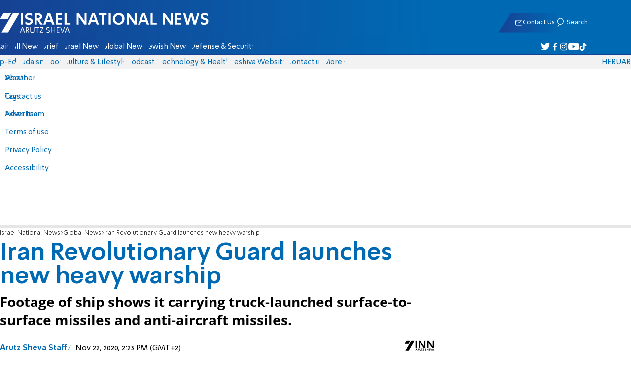

--- FILE ---
content_type: text/html; charset=utf-8
request_url: https://www.israelnationalnews.com/news/291739
body_size: 16258
content:
<!DOCTYPE html><html lang="en" dir="ltr"><head><meta charset="utf-8"><meta name="viewport" id="viewport" content="width=device-width, initial-scale=1, maximum-scale=1"><script type="importmap">{"imports":{"#entry":"https://2.a7.org/_nuxt/Bu7q3wHJ.js"}}</script><title>Iran Revolutionary Guard launches new heavy warship | Israel National News</title><style>.layout{max-width:100vw;min-height:100vh;position:relative}.app-main{min-height:100dvh}.app-main.min2h{min-height:200dvh}@media (width>=1192px){.layout{grid-gap:20px;grid-template:auto 1fr auto/1fr clamp(320px,100vw - 40px,1192px) 1fr;display:grid}html[dir=rtl] .layout{grid-template-areas:"hd hd hd""sky1 main sky2""taboola taboola taboola""footer footer footer"}html[dir=ltr] .layout{grid-template-areas:"hd hd hd""sky1 main sky2""footer footer footer""taboola taboola taboola"}.layout.full{display:block}.layout.full aside.app-sidebar{display:none}.app-main{grid-area:main;min-height:calc(100vh - 253px)}.app-sidebar-1{grid-area:sky1}.app-sidebar-2{grid-area:sky2}.app-footer{grid-area:footer}.app-taboola{grid-area:taboola}}.app-header{color:#fff;max-width:100%;font-family:SimplerPro,Open Sans;top:0}.app-footer,.app-header{z-index:100;grid-column:1/-1}.app-footer{text-align:center}.app-sidebar{min-width:var(--v2129274c)}.app-sidebar .banner{width:fit-content;max-width:300px;height:600px;display:block;position:sticky;top:70px}.app-taboola{grid-column:2/-2}.home-taboola-feed{margin-top:20px}@media (width<=1191px){.app-sidebar{display:none}}</style><style>header[data-v-9bdf1836]{z-index:100;background-color:#f2f2f2;width:100%;font-family:SimplerPro,Open Sans;font-size:.938rem;transition:top .2s ease-out;position:fixed;top:0;left:0;right:0}header.scrolling[data-v-9bdf1836]{top:-67px}.filler[data-v-9bdf1836]{height:142px}.header[data-v-9bdf1836]{border-bottom:1px solid #164193}html[dir=rtl] .header[data-v-9bdf1836]{background-image:linear-gradient(90deg,#0069b3 32%,#164193)}html[dir=ltr] .header[data-v-9bdf1836]{background-image:linear-gradient(270deg,#0069b3 32%,#164193)}.header[data-v-9bdf1836]>*{width:1192px;max-width:calc(100vw - 20px);margin-inline:auto;display:flex}.header-nav-main-logo[data-v-9bdf1836]{align-items:center;font-size:1.4rem;display:flex}.header-nav-main-logo[data-v-9bdf1836]:before{background-size:cover;width:auto;margin:0!important}.header-main[data-v-9bdf1836]{padding-top:1.6rem;padding-bottom:.9rem;justify-content:space-between;align-items:center;padding-inline:10px;overflow:visible}header.scrolling .header-main[data-v-9bdf1836]{padding-bottom:0}.header-main-logo a[data-v-9bdf1836]{color:#0000}.header-main-logo a[data-v-9bdf1836]:before{color:#fff;margin:0;padding:0;font-family:a7_2;font-size:2.5rem}.header-nav[data-v-9bdf1836]{justify-content:space-between;align-items:center;display:flex}.header-nav-main[data-v-9bdf1836]{height:30px;line-height:30px;top:0}header.scrolling .header-nav-main[data-v-9bdf1836]{height:50px;line-height:50px;overflow:hidden}.header-nav-main-logo[data-v-9bdf1836]{margin-inline-end:auto}.header-nav[data-v-9bdf1836]>:not(.header-main-logo){display:flex}.header-nav-addons[data-v-9bdf1836]{align-items:center}.header-nav-addons[data-v-9bdf1836]>*{white-space:nowrap;align-items:center;height:30px;padding-inline:.5rem;display:flex}.header-nav-addons-link[data-v-9bdf1836]:before{color:#fff;content:"";background-repeat:no-repeat;flex:none;justify-content:center;align-items:center;min-width:18.456px;font-family:a7_2;font-size:11pt;display:flex}.header-nav-addons-link-facebook[data-v-9bdf1836]:before{content:""}.header-nav-addons-link-twitter[data-v-9bdf1836]:before{content:""}.header-nav-addons-link-instagram[data-v-9bdf1836]:before{content:""}.header-nav-addons-link-tiktok[data-v-9bdf1836]:before{content:"";font-size:13pt}.header-nav-addons-link-youtube[data-v-9bdf1836]:before{content:""}.header-nav-addons[data-v-9bdf1836]>:focus-within,.header-nav-addons[data-v-9bdf1836]>:hover{color:#fff}html[dir=rtl] .header-nav-addons[data-v-9bdf1836]>:focus-within,html[dir=rtl] .header-nav-addons[data-v-9bdf1836]>:hover{background-image:linear-gradient(90deg,#e20613 32%,#9b1006)}html[dir=ltr] .header-nav-addons[data-v-9bdf1836]>:focus-within,html[dir=ltr] .header-nav-addons[data-v-9bdf1836]>:hover{background-image:linear-gradient(270deg,#e20613 32%,#9b1006)}.header-nav-search[data-v-9bdf1836]{gap:.2rem;margin-inline:auto}.header-nav-sub[data-v-9bdf1836]{color:#0069b3;max-width:100%;height:100%;margin-inline-start:-.09rem;padding-inline:calc(50vw - 606px);transition:height .15s ease-out;overflow:visible clip}header.scrolling .header-nav-sub[data-v-9bdf1836]{height:0}.header-nav-item[data-v-9bdf1836]{clip-path:polygon(1rem 0,100% 0,calc(100% - 1rem) 100%,0 100%);white-space:nowrap;align-items:center;height:30px;margin-inline:-.6rem;padding-inline:1.25rem;display:flex}header.scrolling .header-nav-item[data-v-9bdf1836]{height:50px}.header-nav-item[data-v-9bdf1836]:focus-within,.header-nav-item[data-v-9bdf1836]:hover{color:#fff}html[dir=rtl] .header-nav-item[data-v-9bdf1836]:focus-within,html[dir=rtl] .header-nav-item[data-v-9bdf1836]:hover{background-image:linear-gradient(90deg,#e20613 32%,#9b1006)}html[dir=ltr] .header-nav-item[data-v-9bdf1836]:focus-within,html[dir=ltr] .header-nav-item[data-v-9bdf1836]:hover{background-image:linear-gradient(270deg,#e20613 32%,#9b1006)}.header-nav-item[data-v-9bdf1836]:first-of-type{margin-inline-start:-.75rem}.more[data-v-9bdf1836]{position:relative}.more[data-v-9bdf1836]:after{content:"";border-top:5px solid #0069b3;border-left:5px solid #0000;border-right:5px solid #0000;width:0;height:0;margin-inline-start:2px;transition:transform .2s;display:inline-block}.more-open[data-v-9bdf1836]:after{content:"";transform:rotate(180deg)}.more-open[data-v-9bdf1836]:hover:after{content:"";border-top-color:#fff}.dropdown[data-v-9bdf1836]{will-change:max-height;z-index:105;background-color:#fff;min-width:7.3rem;max-height:0;padding:0;list-style-type:none;transition:max-height .2s linear;display:block;position:absolute;top:100%;overflow:clip;box-shadow:0 3px 3px #00000026}.dropdown li[data-v-9bdf1836]{color:#0069b3;padding:.7rem;display:block}.dropdown li[data-v-9bdf1836]:focus-within,.dropdown li[data-v-9bdf1836]:hover{background-color:#f2f2f2}.dropdown li a[data-v-9bdf1836]{display:block}html[lang=he] .dropdown-more[data-v-9bdf1836]{inset-inline-end:calc(50vw - 596px + 7.5rem)}html[lang=en] .dropdown-more[data-v-9bdf1836]{inset-inline-end:calc(50vw - 596px + 15.5rem)}html[lang=ru] .dropdown-more[data-v-9bdf1836]{inset-inline-end:calc(50vw - 596px + 46rem)}.dropdown-more.isOpen[data-v-9bdf1836]{max-height:calc(90vh - 130px)}html[lang=he] .dropdown-contact[data-v-9bdf1836]{inset-inline-end:calc(50vw - 596px + 13rem)}html[lang=en] .dropdown-contact[data-v-9bdf1836]{inset-inline-end:calc(50vw - 596px + 21.5rem)}html[lang=ru] .dropdown-contact[data-v-9bdf1836]{inset-inline-end:calc(50vw - 596px + 48rem)}.dropdown-contact.isOpen[data-v-9bdf1836]{max-height:calc(90vh - 130px)}.dropdown.forum[data-v-9bdf1836]{left:calc(50vw - 596px + 22.3rem)}.dropdown.forum.isOpen[data-v-9bdf1836]{max-height:calc(90vh - 130px)}.notifications[data-v-9bdf1836]{color:#fff;width:1.3rem;position:relative}.notifications[data-v-9bdf1836]:not([data-count="0"]):after{box-sizing:border-box;color:#fff;content:attr(data-count);text-align:center;background-color:#c00;border:1px solid #fff;border-radius:30px;min-width:18px;height:18px;padding:2px 4px;font-family:arial;font-size:9pt;line-height:1;position:absolute;top:8px;left:-3px}.notifications[data-v-9bdf1836]:before{content:"";font-family:a7_2;font-size:17pt;position:relative;top:3px;left:40%}.notifications[data-v-9bdf1836]:hover{color:#fff}.header-nav-addons .notifications[data-v-9bdf1836]{color:#236ab5;vertical-align:-50%}.header-nav-addons .notifications[data-v-9bdf1836]:after{top:-3px}</style><style>.WidgetsDesktop .widget__icon{filter:brightness(0)invert()}.widget{align-items:center;gap:.15rem;display:flex}.widget__content{font-family:SimplerPro,Open Sans;font-size:.813rem}.widget:before{font-family:a7_2!important}</style><style>.article-edit-out[data-v-aef5fdcb]{height:1.5rem;margin-top:-.8rem;margin-bottom:.7rem;overflow:hidden}.article-edit-out[data-v-aef5fdcb] a{color:gray}[data-v-aef5fdcb] .article{background:#fff}.article-info--author-img[data-v-aef5fdcb]{aspect-ratio:1;border-radius:50%;width:50px}.article-info-details[data-v-aef5fdcb]{justify-content:space-between;align-items:center;gap:.56rem;min-width:63px;display:flex}.article-info-details--detail[data-v-aef5fdcb]{align-items:center;gap:.17rem;font-family:SimplerPro,Open Sans;font-size:.938rem;font-weight:300;display:flex}.article-info-details--detail-clock[data-v-aef5fdcb]:before{content:"";align-items:center;width:13px;height:13px;font-family:a7_2;display:flex}.article-info-details--detail-heart[data-v-aef5fdcb]:before{content:url("data:image/svg+xml;charset=utf-8,%3Csvg xmlns='http://www.w3.org/2000/svg' width='9.4' height='9.001' viewBox='0 0 9.4 9.001'%3E%3Cg fill='none' stroke-miterlimit='10'%3E%3Cpath d='M7.895.22C6.028-.67 4.688 1.433 4.688 1.433S3.349-.667 1.482.22-.096 3.243.271 4.067c.671 1.5 4.417 4.934 4.417 4.934s3.747-3.43 4.417-4.934c.368-.824.657-2.956-1.21-3.847'/%3E%3Cpath fill='%230069b3' d='M2.408.5q-.353 0-.71.171C1.038.986.645 1.516.533 2.245c-.094.606.03 1.25.195 1.618.466 1.045 2.769 3.335 3.96 4.456 1.192-1.12 3.495-3.41 3.96-4.456.213-.475.67-2.41-.968-3.192a1.65 1.65 0 0 0-.71-.17c-1.072 0-1.853 1.19-1.86 1.2l-.422.663-.422-.662C4.259 1.69 3.472.5 2.408.5m0-.5c1.368 0 2.28 1.433 2.28 1.433S5.601 0 6.969 0c.29 0 .6.065.926.22 1.867.891 1.578 3.023 1.21 3.847-.67 1.504-4.417 4.934-4.417 4.934S.942 5.571.271 4.067C-.096 3.243-.385 1.111 1.482.22A2.14 2.14 0 0 1 2.408 0'/%3E%3C/g%3E%3C/svg%3E")}.article-date[data-v-aef5fdcb]{color:#000;-moz-column-gap:.5rem;flex-wrap:wrap;column-gap:.5rem;margin-inline-end:.3rem;font-family:SimplerPro,Open Sans;font-size:.94rem;font-weight:300;display:flex}html[dir=ltr] .article-date[data-v-aef5fdcb]{font-size:1rem;font-weight:500}.article-comments[data-v-aef5fdcb]{max-width:min(99vw,781px);margin-block:.2rem}.article-comments a[data-v-aef5fdcb]{color:#0069b3;text-decoration:underline}.article-comments[data-v-aef5fdcb],.article-rating[data-v-aef5fdcb]{margin-top:1.25rem}@media (width<=600px){.article-taboola[data-v-aef5fdcb] .trc_related_container{margin:0 .55rem}}.taboola-top[data-v-aef5fdcb]{text-align:left;direction:ltr;margin-top:0}.taboola-top img[data-v-aef5fdcb]{aspect-ratio:71/11;text-align:left;width:80px}.tag-image[data-v-aef5fdcb]{text-align:center;display:block}.tag-image img[data-v-aef5fdcb]{aspect-ratio:852/217;background-color:silver;width:100%;margin:1rem auto;display:block}.adminlink[data-v-aef5fdcb]{color:#d4d4d4}.placeholder[data-v-aef5fdcb]{flex-direction:column;gap:1rem;max-width:845px;height:90vh;padding:1.125rem;display:flex}.placeholder-flex[data-v-aef5fdcb]{gap:.5rem;display:flex}.placeholder-padding[data-v-aef5fdcb]{padding-inline-start:46px}.tagbg .app-sidebar[data-v-aef5fdcb]{display:none}</style><style>.footer[data-v-dfad0fd2]{text-align:start;background-color:#f2f2f2;flex-direction:column;gap:1rem;max-width:100vw;padding-block:1.6rem;font-family:SimplerPro,Open Sans;font-size:.938rem;line-height:1.87;display:flex;overflow:auto hidden}.footer[data-v-dfad0fd2]>*{margin:0 auto}.footer-logo[data-v-dfad0fd2]:before{align-items:center;width:auto;margin:0;padding:0;font-size:1.5rem;display:flex}.footer-copyright[data-v-dfad0fd2]{font-size:.678rem}.footer-links[data-v-dfad0fd2]{-moz-column-gap:1rem;flex-wrap:wrap;justify-content:space-between;gap:2rem 1rem;min-width:min(96%,1230px);display:flex}.footer-links-list[data-v-dfad0fd2]{grid-template-rows:repeat(9,1fr);grid-auto-flow:column;display:grid}.footer-links-title[data-v-dfad0fd2]{font-weight:700}.footer-links-item[data-v-dfad0fd2]{white-space:nowrap;justify-content:flex-start;gap:.5rem;padding-inline-end:3rem}.footer-links-item[data-v-dfad0fd2],.footer-links-item[data-v-dfad0fd2]:before{flex:none;align-items:center;display:flex}.footer-links-item[data-v-dfad0fd2]:before{content:"";background-repeat:no-repeat;justify-content:center;min-width:18.456px;font-family:a7_2}.footer-links-item-facebook[data-v-dfad0fd2]:before{content:"";width:8.024px;height:15px}.footer-links-item-twitter[data-v-dfad0fd2]:before{content:"";width:18.456px;height:15px}.footer-links-item-instagram[data-v-dfad0fd2]:before{content:"";width:14.988px;height:15px}.footer-links-item-tiktok[data-v-dfad0fd2]:before{content:"";width:17.13px;height:17.13px}.footer-links-item-youtube[data-v-dfad0fd2]:before{content:"";width:17.14px;height:12px}.footer-more[data-v-dfad0fd2]{position:relative}.footer-more[data-v-dfad0fd2]:after{content:"▼";transition:transform .2s;display:inline-block}.footer-more-open[data-v-dfad0fd2]:after{content:"▼";transform:rotate(180deg)}hr[data-v-dfad0fd2]{background-color:#e6e6e6;width:min(1192px,88.9%);height:.063rem}@media (width>=1192px){.footer[data-v-dfad0fd2]{min-width:1192px}.footer-links-list[data-v-dfad0fd2]{grid-template-rows:repeat(9,1fr)}}@media (width<=1191px){.footer[data-v-dfad0fd2]>*{max-width:100vw}.footer-links[data-v-dfad0fd2]{margin-inline:1.25rem}.footer-links-list-he[data-v-dfad0fd2]{grid-template-rows:repeat(15,1fr)}.footer-links-list-en[data-v-dfad0fd2]{grid-template-rows:repeat(7,1fr)}}.fade-enter-active[data-v-dfad0fd2],.fade-leave-active[data-v-dfad0fd2]{transition:opacity .5s}.fade-enter[data-v-dfad0fd2],.fade-leave-to[data-v-dfad0fd2]{opacity:0}</style><style>.widgets[data-v-93655b41]{clip-path:polygon(0 0,100% 0,95% 100%,0 100%);color:#fff;white-space:nowrap;align-items:center;gap:1.5rem;block-size:2.5rem;padding-block:.625rem;padding-inline-start:2rem;display:flex;position:relative;overflow-y:visible}html[dir=rtl] .widgets[data-v-93655b41]{background-image:linear-gradient(90deg,#0069b3 32%,#164193)}html[dir=ltr] .widgets[data-v-93655b41]{clip-path:polygon(25px 0,100% 0,100% 100%,0 100%);background-image:linear-gradient(270deg,#0069b3 32%,#164193)}.widgets-profile[data-v-93655b41],.widgets-search[data-v-93655b41]{align-items:center;gap:.15rem;font-family:SimplerPro,Open Sans;font-size:.813rem;display:flex}.widgets-profile[data-v-93655b41]:before,.widgets-search[data-v-93655b41]:before{font-size:18px}.widgets-out[data-v-93655b41]{position:relative}.widgets-user-dropdown[data-v-93655b41]{will-change:max-height;z-index:104;background-color:#fff;width:fit-content;max-height:0;transition:max-height .5s linear;position:absolute;inset-inline-end:0;overflow:hidden;box-shadow:0 3px 3px #00000026}.widgets-user-dropdown.visible[data-v-93655b41]{height:auto;max-height:100vh}.widgets-user-dropdown[data-v-93655b41]>*{color:#0069b3;padding:.7rem;display:block}.widgets-user-dropdown[data-v-93655b41]>:focus-within,.widgets-user-dropdown[data-v-93655b41]>:hover{background-color:#f2f2f2}.dos[data-v-93655b41]{font-weight:700}</style><style>.widgets-content[data-v-f50aef23]{font-size:.813rem}</style><style>.shabat[data-v-33895cd3]{min-width:100px}img[data-v-33895cd3]{margin-left:3px}</style><style>.banner-top[data-v-2f8932b5]{margin-bottom:.74rem;place-items:center;width:100%;max-width:100%;max-height:min-content;margin-inline:auto;transition:height .2s ease-out;display:grid;overflow:hidden}.banner-top[data-v-2f8932b5]:has(.banner-top-ad div div iframe){min-height:90px!important}.banner-top-ad[data-v-2f8932b5]{position:relative}.banner-top-close[data-v-2f8932b5]{inset-inline-start:.5rem;background-color:#fff;border-radius:50%;font-size:1.7rem;position:absolute;top:.5rem;overflow:hidden}@media (width<=1191px){.banner-top-ad[data-v-2f8932b5]{width:100vw}.banner-top-ad div[data-v-2f8932b5]{place-items:center;width:100%;max-width:100%;display:grid}.banner-top-ad div div[data-v-2f8932b5]{width:100%}.banner-top-ad div div[data-v-2f8932b5] iframe{aspect-ratio:16/9;width:100%;height:100%}}@media (width>=1192px){.banner-top[data-v-2f8932b5]{margin-bottom:.93rem}}</style><style>.banner-top[data-v-e580db1b]{width:100%;height:90px;margin-bottom:.93rem}.banner-BTF_MPU_1[data-v-e580db1b]{will-change:height;width:300px;height:600px;transition:height .4s ease-out}main[data-v-e580db1b]{grid-gap:2.625rem;grid-template-columns:1fr 300px;grid-template-areas:"article aside";display:grid}.article[data-v-e580db1b]{grid-area:article;max-width:845px;min-height:1000px}.article-body[data-v-e580db1b]{grid-gap:1.25rem;grid-template-columns:1fr 2.25rem;grid-template-areas:"articleMain articleShare";display:grid}.article-main[data-v-e580db1b]{grid-area:articleMain;overflow-x:hidden}.article-aside[data-v-e580db1b]{grid-area:articleShare}.article-title[data-v-e580db1b]{color:#0069b3;font-family:SimplerPro,Open Sans;font-size:3.04rem;line-height:1}.article-summary[data-v-e580db1b],.article-title[data-v-e580db1b]{text-wrap:pretty;margin-top:.5rem;font-weight:700}.article-summary[data-v-e580db1b]{color:#000;font-family:Open Sans;font-size:1.723rem;line-height:1.35}.article-info[data-v-e580db1b]{justify-content:space-between;align-items:flex-end;gap:1rem;margin-top:.4rem;display:flex}.article-info-container[data-v-e580db1b]{align-items:center;gap:.6rem;margin-top:.86rem;display:flex}.article-info-container-text[data-v-e580db1b]{flex:1}.article-info-details[data-v-e580db1b]{-moz-column-gap:.3rem;flex-wrap:wrap;align-items:flex-end;column-gap:.3rem;display:flex}.article-info .article-info--author[data-v-e580db1b-s]{color:#0069b3;font-family:SimplerPro,Open Sans;font-size:1rem;font-weight:700}.article-info .article-info--author[data-v-e580db1b-s]:after{color:#0069b3;content:"/";padding-inline:.2rem;font-weight:300}.article-info--logo[data-v-e580db1b]{margin-inline-start:auto;font-size:15pt;position:relative;inset-inline-end:50px}.article-info--logo img[data-v-e580db1b]{width:64px}.article-info-sub[data-v-e580db1b]{align-items:flex-start;margin-top:.4rem}.article-content[data-v-e580db1b]{color:#000;font-family:Open Sans;font-size:1.125rem;line-height:1.33}.article-hr[data-v-e580db1b]{background-color:#e4e4e4;height:.063rem;margin-top:.218rem}.SmallButton[data-v-e580db1b]{width:200px;margin:10px;font-size:14pt}.buttondiv[data-v-e580db1b]{text-align:center;width:100%;margin:1rem 0}.buttondiv[data-v-e580db1b]:before{content:"";background:linear-gradient(#fff0,#fff 68%);width:100%;height:150px;display:block;position:relative;top:-150px}.article-content[data-v-e580db1b]{transition:height .3s ease-in}@media print{main[data-v-e580db1b]{display:block}.progress[data-v-e580db1b],[data-v-e580db1b] #replies,[data-v-e580db1b] .article-edit,[data-v-e580db1b] .article-native{display:none}article.article[data-v-e580db1b]{max-width:100vw;font-family:Arial,Helvetica,sans-serif}[data-v-e580db1b] .article-content .youtube,[data-v-e580db1b] .article-content iframe{display:none}}</style><style>.progress[data-v-6de308b5]{z-index:100;background:#e6e6e6;width:100vw;height:.4rem}.progress-filled[data-v-6de308b5]{will-change:width;width:0;max-width:100vw;height:100%;transition:width .4s linear}html[dir=rtl] .progress-filled[data-v-6de308b5]{background-image:linear-gradient(90deg,#e20613 32%,#9b1006)}html[dir=ltr] .progress-filled[data-v-6de308b5]{background-image:linear-gradient(270deg,#e20613 32%,#9b1006)}@media (width>=1192px){.progress-0[data-v-6de308b5]{display:none}.progress[data-v-6de308b5]{inset-inline-start:0;height:6px;position:fixed;top:46px}}</style><style>.breadcrumbs-list[data-v-46c20e94]{color:#000;text-overflow:ellipsis;white-space:nowrap;max-width:85%;font-family:SimplerPro,Open Sans;font-size:.813rem;font-weight:300;line-height:1.53;overflow:hidden}.breadcrumbs-list[data-v-46c20e94]>*+:before{content:">";padding-inline:2px}.breadcrumbs-list li[data-v-46c20e94]{display:inline}@media (width<=1191px){.breadcrumbs[data-v-46c20e94]{margin-top:.875rem;margin-bottom:.757rem;padding-inline:1.25rem}}</style><style>a[data-v-6d866c11]{clip-path:polygon(.8rem 0,100% 0,calc(100% - .8rem) 100%,0 100%);color:#000;cursor:pointer;background-color:#f2f2f2;flex-shrink:1;padding-inline:.78rem;font-family:SimplerPro,Open Sans;font-size:.938rem;font-weight:300;line-height:17.5px;display:inline-block}@media (width>=1192px){.article-tags[data-v-6d866c11]{flex-flow:wrap;align-items:flex-start;display:flex}a[data-v-6d866c11]{margin-bottom:.4rem}}@media (width<=1191px){.article-tags[data-v-6d866c11]{scroll-behavior:smooth;scroll-snap-type:x mandatory;scrollbar-width:none;white-space:nowrap;-ms-overflow-style:none;max-width:100%;margin-top:.25rem;overflow-x:scroll}.article-tags[data-v-6d866c11]::-webkit-scrollbar{display:none}}</style><style>.article-main>.article-content-img:first-child .image[data-v-827b9ed2]{aspect-ratio:781/439}.article-content-img[data-v-827b9ed2]{clear:both;margin-bottom:1rem;background-color:#f2f2f2;flex-direction:column;width:100%;height:fit-content;margin-inline:auto;display:flex}.article-image[data-v-827b9ed2]{place-items:start;width:100%;margin-inline:auto;display:grid}.image[data-v-827b9ed2]{-o-object-fit:cover;object-fit:cover;grid-area:1/1/-1/-1;width:100%}.image-album[data-v-827b9ed2]{aspect-ratio:unset;max-width:100%;margin:0 auto}.enlarge[data-v-827b9ed2]{grid-area:1/1/-1/-1;place-self:end start;margin:.8rem}.enlarge[data-v-827b9ed2]:hover{transform:scale(1.1)}@media (width<=1191px){.image[data-v-827b9ed2]{width:100vw}}</style><style>.details[data-v-2624488f]{background-color:#f2f2f2;flex-flow:wrap;justify-content:space-between;padding-block:.25rem;padding-inline:1.232rem;font-family:SimplerPro,Open Sans;font-size:.86rem;font-weight:300;line-height:1.3;display:flex}.details-desc[data-v-2624488f]{padding-inline-end:1rem}</style><style>div[data-v-4bdf62d7]{text-align:center;border:0;margin:0 auto;display:block;overflow:hidden;max-width:100vw!important}</style><style>.article-mistake[data-v-3f00a6f1]{text-align:center;font-family:SimplerPro,Open Sans}.article-mistake-button[data-v-3f00a6f1]{color:#0069b3;cursor:pointer;text-align:start;font-size:1rem;text-decoration:underline}.article-mistake-body[data-v-3f00a6f1]{padding-inline:1.25rem}</style><style>.modal[data-v-89e5c8fa]{--padding-block:20px;--padding-inline:0px;font-family:SimplerPro,Open Sans}.modal-mask[data-v-89e5c8fa]{--width:450px;z-index:9999;background-color:#000c;place-items:center;width:100%;height:100%;transition:opacity .3s;display:grid;position:fixed;top:0;left:0}.modal-mask-gallery[data-v-89e5c8fa]{background-color:#000000e6}.modal-body[data-v-89e5c8fa]{max-height:var(--height);padding:var(--padding-block)var(--padding-inline);overflow-y:auto}.modal-gallery .modal-body[data-v-89e5c8fa]{max-height:100vh;overflow-y:hidden}.modal-wrapper[data-v-89e5c8fa]{--height:min(100vh,max(450px,calc(100vh - 200px)));width:min(93vw,var(--width));background-color:#fff;border-radius:2px;box-shadow:0 2px 8px #00000054}.modal-wrapper.modal-gallery[data-v-89e5c8fa]{box-shadow:unset;background-color:#0000;grid-column:1/-1;width:min(100vw,1305px);max-width:100%;height:100vh;max-height:100vh;overflow-y:hidden}.modal-wrapper.modal-gallery .modal-body[data-v-89e5c8fa],.modal-wrapper.modal-gallery .modal-container[data-v-89e5c8fa]{height:100%;padding:unset;background-color:#0000}.modal-container[data-v-89e5c8fa]{will-change:transform;transition:transform .3s}.modal-header[data-v-89e5c8fa]{color:#fff;justify-content:space-between;align-items:center;block-size:1.875rem;padding-inline:1.25rem .7rem;font-size:1.063rem;font-weight:700;display:flex;position:sticky;top:0}html[dir=rtl] .modal-header[data-v-89e5c8fa]{background-image:linear-gradient(90deg,#0069b3 32%,#164193)}html[dir=ltr] .modal-header[data-v-89e5c8fa]{background-image:linear-gradient(270deg,#0069b3 32%,#164193)}.modal-header h3[data-v-89e5c8fa]{flex:99%}</style><style>.modal-enter-from,.modal-leave-to{opacity:0}.modal-enter-from .modal-container,.modal-leave-to .modal-container{transform:scale(1.1)}</style><style>.article-join-button[data-v-86d70e29]{width:100%;border-block:3px solid;margin-bottom:1rem;border-top-color:#e20613;border-bottom-color:#e20613;justify-content:center;align-items:center;gap:.5rem;block-size:37px;margin-inline:0;font-family:SimplerPro,Open Sans;font-size:.9rem;font-weight:700;display:flex;overflow:hidden;text-decoration:none!important}.article-join-button-text[data-v-86d70e29]{color:#000;text-align:center}.article-join-button img[data-v-86d70e29]{filter:brightness(0)}</style><style>.stripe-social[data-v-538f5d1d]{z-index:5;background-color:#f2f2f2;flex-direction:column;align-items:center;width:max-content;display:flex;position:sticky;top:50px}.stripe-social[data-v-538f5d1d] div{flex-direction:column;align-items:center;display:flex}.stripe-social[data-v-538f5d1d] div a{border-bottom:.064px solid #e6e6e6;justify-content:center;align-items:center;width:2.25rem;height:2.25rem;display:flex}.stripe-social[data-v-538f5d1d] div a img{padding-inline:.2rem}.stripe-social.preview[data-v-538f5d1d]{filter:grayscale()}.stripe-social-resizefont[data-v-538f5d1d]{color:#0069b3;background-color:#fff;flex-direction:row;align-items:center;width:2.25rem;height:2.25rem;font-family:SimplerPro,Open Sans;display:flex}.stripe-social-resizefont button[data-v-538f5d1d]{flex-basis:50%}.stripe-social-resizefont-alpha-s[data-v-538f5d1d]{font-size:1.2rem;font-weight:300}.stripe-social-resizefont-alpha-l[data-v-538f5d1d]{font-size:1.8rem;font-weight:300}.stripe-social-print[data-v-538f5d1d],.stripe-social-webshare[data-v-538f5d1d]{place-self:stretch stretch;width:2.25rem;height:2.25rem}.stripe-social-print img[data-v-538f5d1d],.stripe-social-webshare img[data-v-538f5d1d]{margin-inline:auto}.stripe-social-print[data-v-538f5d1d]:before,.stripe-social-webshare[data-v-538f5d1d]:before{font-family:a7_2}.stripe-social-print[data-v-538f5d1d]:before{color:#236ab5;content:""}html[dir=rtl] .stripe-social-webshare[data-v-538f5d1d]{background-image:linear-gradient(90deg,#e20613 32%,#9b1006)}html[dir=ltr] .stripe-social-webshare[data-v-538f5d1d]{background-image:linear-gradient(270deg,#e20613 32%,#9b1006)}.stripe-social-webshare[data-v-538f5d1d]:before{color:#fff;content:""}</style><style>span{&[data-v-683984b8]{margin-inline-start:calc(50% - 16px);font-family:a7_2;font-size:1rem}&.facebook[data-v-683984b8]:before{color:#3478f5;content:""}&.twitter[data-v-683984b8]:before{color:#40a2f5;content:""}&.whatsapp[data-v-683984b8]:before{color:#5bd66d;content:""}&.email[data-v-683984b8]:before{color:#e1412f;content:""}&.odnoklassniki[data-v-683984b8]{content:url("data:image/svg+xml;charset=utf-8,%3Csvg xmlns='http://www.w3.org/2000/svg' width='18' height='18' viewBox='0 0 16 16'%3E%3Cg fill='%23ffc107'%3E%3Cpath d='M8 8c2.206 0 4-1.794 4-4s-1.794-4-4-4-4 1.794-4 4 1.794 4 4 4m0-6c1.103 0 2 .897 2 2s-.897 2-2 2-2-.897-2-2 .897-2 2-2'/%3E%3Cpath d='M13.304 7.889a1 1 0 0 0-1.414 0 5.51 5.51 0 0 1-7.779 0 1 1 0 1 0-1.414 1.415 7.45 7.45 0 0 0 4.447 2.138l-2.851 2.851a.999.999 0 1 0 1.414 1.414L8 13.414l2.293 2.293a.997.997 0 0 0 1.414 0 1 1 0 0 0 0-1.414l-2.851-2.851a7.45 7.45 0 0 0 4.447-2.138 1 1 0 0 0 .001-1.415'/%3E%3C/g%3E%3C/svg%3E")}&.vk[data-v-683984b8]{content:url("data:image/svg+xml;charset=utf-8,%3Csvg xmlns='http://www.w3.org/2000/svg' width='18' height='18' viewBox='0 0 16 16'%3E%3Cpath fill='%231e88e5' d='M7.828 12.026h.956s.289-.032.436-.191c.136-.146.131-.42.131-.42s-.019-1.283.577-1.472c.587-.186 1.341 1.24 2.14 1.789.604.415 1.063.324 1.063.324l2.137-.03s1.118-.069.588-.948c-.043-.072-.309-.65-1.589-1.838-1.34-1.244-1.16-1.042.454-3.193.983-1.31 1.376-2.11 1.253-2.452-.117-.326-.84-.24-.84-.24l-2.404.014s-.178-.024-.311.055c-.129.078-.212.258-.212.258s-.381 1.014-.889 1.876c-1.071 1.819-1.5 1.915-1.675 1.802-.407-.263-.305-1.058-.305-1.622 0-1.763.267-2.498-.521-2.688-.262-.063-.454-.105-1.123-.112-.858-.009-1.585.003-1.996.204-.274.134-.485.433-.356.45.159.021.519.097.71.357.247.335.238 1.089.238 1.089s.142 2.075-.331 2.333c-.325.177-.77-.184-1.725-1.835-.489-.845-.859-1.78-.859-1.78s-.071-.174-.198-.267c-.154-.113-.37-.149-.37-.149l-2.286.014s-.343.01-.469.159c-.112.133-.009.407-.009.407s1.79 4.187 3.816 6.298c1.859 1.935 3.969 1.808 3.969 1.808'/%3E%3C/svg%3E")}&.telegram[data-v-683984b8]:before{color:#409fdb;content:"";font-size:1.3rem;position:relative}&.copy[data-v-683984b8]:before{color:#444;content:""}}</style><link rel="stylesheet" href="https://2.a7.org/_nuxt/style.C7Yd9H8o.css" crossorigin><link rel="modulepreload" as="script" crossorigin href="https://2.a7.org/_nuxt/Bu7q3wHJ.js"><link rel="modulepreload" as="script" crossorigin href="https://2.a7.org/_nuxt/lBRDcS2t.js"><link rel="modulepreload" as="script" crossorigin href="https://2.a7.org/_nuxt/CDU41ovB.js"><link rel="modulepreload" as="script" crossorigin href="https://2.a7.org/_nuxt/OjxNnOsS.js"><link rel="modulepreload" as="script" crossorigin href="https://2.a7.org/_nuxt/CHPaENoF.js"><link rel="modulepreload" as="script" crossorigin href="https://2.a7.org/_nuxt/NghG79fI.js"><link rel="modulepreload" as="script" crossorigin href="https://2.a7.org/_nuxt/sJ3WHg0V.js"><link rel="modulepreload" as="script" crossorigin href="https://2.a7.org/_nuxt/D3xNnCrv.js"><link rel="modulepreload" as="script" crossorigin href="https://2.a7.org/_nuxt/lkJy8jcU.js"><link rel="modulepreload" as="script" crossorigin href="https://2.a7.org/_nuxt/Czbs90gr.js"><link rel="modulepreload" as="script" crossorigin href="https://2.a7.org/_nuxt/J4qlkQxV.js"><link rel="modulepreload" as="script" crossorigin href="https://2.a7.org/_nuxt/Br4frNDN.js"><link rel="modulepreload" as="script" crossorigin href="https://2.a7.org/_nuxt/lpIkNY3n.js"><link rel="modulepreload" as="script" crossorigin href="https://2.a7.org/_nuxt/05ehR3tu.js"><link rel="modulepreload" as="script" crossorigin href="https://2.a7.org/_nuxt/BxetXdNm.js"><link rel="modulepreload" as="script" crossorigin href="https://2.a7.org/_nuxt/C0gJtZb0.js"><link rel="modulepreload" as="script" crossorigin href="https://2.a7.org/_nuxt/CrJZcDpO.js"><link rel="modulepreload" as="script" crossorigin href="https://2.a7.org/_nuxt/DHVSpVrZ.js"><link rel="modulepreload" as="script" crossorigin href="https://2.a7.org/_nuxt/CI-RLjKr.js"><link rel="modulepreload" as="script" crossorigin href="https://2.a7.org/_nuxt/DTeGJxU_.js"><link rel="modulepreload" as="script" crossorigin href="https://2.a7.org/_nuxt/Cio0-YpQ.js"><link rel="modulepreload" as="script" crossorigin href="https://2.a7.org/_nuxt/BHasbSqE.js"><link rel="modulepreload" as="script" crossorigin href="https://2.a7.org/_nuxt/DitulHxp.js"><link rel="modulepreload" as="script" crossorigin href="https://2.a7.org/_nuxt/9EKu8FBj.js"><link rel="modulepreload" as="script" crossorigin href="https://2.a7.org/_nuxt/CkmRrFRu.js"><link rel="modulepreload" as="script" crossorigin href="https://2.a7.org/_nuxt/BHreAJ8r.js"><link rel="modulepreload" as="script" crossorigin href="https://2.a7.org/_nuxt/BPUdYPaC.js"><link rel="modulepreload" as="script" crossorigin href="https://2.a7.org/_nuxt/-CI0ZyXm.js"><link rel="modulepreload" as="script" crossorigin href="https://2.a7.org/_nuxt/iXjvQWp6.js"><link rel="modulepreload" as="script" crossorigin href="https://2.a7.org/_nuxt/Cz7UuAm4.js"><link rel="modulepreload" as="script" crossorigin href="https://2.a7.org/_nuxt/C_J13Vwy.js"><link rel="modulepreload" as="script" crossorigin href="https://2.a7.org/_nuxt/D1Pwecym.js"><link rel="modulepreload" as="script" crossorigin href="https://2.a7.org/_nuxt/Cyg2GBx4.js"><link rel="modulepreload" as="script" crossorigin href="https://2.a7.org/_nuxt/C7itbDn4.js"><link rel="modulepreload" as="script" crossorigin href="https://2.a7.org/_nuxt/DxmkjR9P.js"><link rel="modulepreload" as="script" crossorigin href="https://2.a7.org/_nuxt/tr22Px0g.js"><link rel="modulepreload" as="script" crossorigin href="https://2.a7.org/_nuxt/BL9oGSQW.js"><link rel="modulepreload" as="script" crossorigin href="https://2.a7.org/_nuxt/BqQZ27un.js"><link rel="modulepreload" as="script" crossorigin href="https://2.a7.org/_nuxt/PC1DOwaB.js"><link rel="modulepreload" as="script" crossorigin href="https://2.a7.org/_nuxt/ChsCld-N.js"><link rel="modulepreload" as="script" crossorigin href="https://2.a7.org/_nuxt/f58uUB9P.js"><link rel="modulepreload" as="script" crossorigin href="https://2.a7.org/_nuxt/CfJBKG6u.js"><link rel="modulepreload" as="script" crossorigin href="https://2.a7.org/_nuxt/BMY2STyg.js"><link rel="modulepreload" as="script" crossorigin href="https://2.a7.org/_nuxt/CIeiJldl.js"><link rel="modulepreload" as="script" crossorigin href="https://2.a7.org/_nuxt/CoA8lKiE.js"><link rel="modulepreload" as="script" crossorigin href="https://2.a7.org/_nuxt/B7f0_gy1.js"><link rel="modulepreload" as="script" crossorigin href="https://2.a7.org/_nuxt/CKAbRpmG.js"><link rel="modulepreload" as="script" crossorigin href="https://2.a7.org/_nuxt/CAwl15BG.js"><link rel="modulepreload" as="script" crossorigin href="https://2.a7.org/_nuxt/Cf8mUs_S.js"><link rel="modulepreload" as="script" crossorigin href="https://2.a7.org/_nuxt/BLylwOeg.js"><link rel="modulepreload" as="script" crossorigin href="https://2.a7.org/_nuxt/B3H2cdfI.js"><link rel="modulepreload" as="script" crossorigin href="https://2.a7.org/_nuxt/v79KDb21.js"><link rel="modulepreload" as="script" crossorigin href="https://2.a7.org/_nuxt/DXhCk9LL.js"><link rel="modulepreload" as="script" crossorigin href="https://2.a7.org/_nuxt/Dn6Sc5ef.js"><link rel="modulepreload" as="script" crossorigin href="https://2.a7.org/_nuxt/DqJpyKdn.js"><link rel="modulepreload" as="script" crossorigin href="https://2.a7.org/_nuxt/ueD1_E_h.js"><link rel="modulepreload" as="script" crossorigin href="https://2.a7.org/_nuxt/Dshf8yBJ.js"><link rel="modulepreload" as="script" crossorigin href="https://2.a7.org/_nuxt/aJiw-Svf.js"><link rel="modulepreload" as="script" crossorigin href="https://2.a7.org/_nuxt/DNGLYNMA.js"><link rel="modulepreload" as="script" crossorigin href="https://2.a7.org/_nuxt/DwMaFAgs.js"><link rel="modulepreload" as="script" crossorigin href="https://2.a7.org/_nuxt/DR0QKBcr.js"><link rel="modulepreload" as="script" crossorigin href="https://2.a7.org/_nuxt/fJr2yZsH.js"><link rel="modulepreload" as="script" crossorigin href="https://2.a7.org/_nuxt/CmCXt5-k.js"><link rel="modulepreload" as="script" crossorigin href="https://2.a7.org/_nuxt/B7Dz1pMO.js"><link rel="preload" as="fetch" fetchpriority="low" crossorigin="anonymous" href="https://2.a7.org/_nuxt/builds/meta/f5e4b9bd-6a4b-4c89-a94c-e231696a2206.json"><link rel="prefetch" as="image" type="image/svg+xml" href="https://2.a7.org/_nuxt/taboola2.CD35mMtu.svg"><meta name="robots" content="index, follow, max-snippet:-1, max-image-preview:large, max-video-preview:-1"><meta property="fb:app_id" content="194476697237012"><meta property="twitter:card" content="summary"><link rel="manifest" href="/manifest.json"><link rel="apple-touch-icon" sizes="180x180" href="/apple-touch-icon.png"><link rel="icon" type="image/png" sizes="32x32" href="/favicon-32x32.png"><link rel="icon" type="image/png" sizes="16x16" href="/favicon-16x16.png"><link name="msapplication-TileColor" content="#2d89ef"><link rel="manifest" href="/site.webmanifest"><link rel="mask-icon" href="/safari-pinned-tab.svg" color="#0069b3"><link hid="i18n-can" rel="canonical" href="https://www.israelnationalnews.com/news/291739"><meta hid="og:url" property="og:url" content="https://www.israelnationalnews.com/news/291739"><meta hid="twitter" name="twitter:site" content="ArutzSheva_En"><meta id="i18n-og" property="og:locale" content="en"><meta name="description" content="Footage of ship shows it carrying truck-launched surface-to-surface missiles and anti-aircraft missiles."><meta name="image" content="https://2.a7.org/files/pictures/000/969404.jpg"><meta name="alt" content="Iranian mockup aircraft carrier over Strait of Hormuz"><meta name="keywords" content="Warships,Revolutionary Guard"><meta name="time" content="2020-11-22T14:23:00"><meta name="author" content="Arutz Sheva Staff"><meta name="section" content="Global News"><meta name="tag" content="Warships"><meta name="canonical" content="https://www.israelnationalnews.com/news/291739"><meta name="image:alt" content="Israel National News"><meta property="og:site_name" content="Israel National News"><meta property="og:type" content="website"><meta property="og:title" content="Iran Revolutionary Guard launches new heavy warship"><meta name="twitter:title" content="Iran Revolutionary Guard launches new heavy warship"><meta property="og:description" content="Footage of ship shows it carrying truck-launched surface-to-surface missiles and anti-aircraft missiles."><meta name="twitter:description" content="Footage of ship shows it carrying truck-launched surface-to-surface missiles and anti-aircraft missiles."><meta property="og:image" content="https://2.a7.org/files/pictures/000/969404.jpg"><meta name="twitter:image" content="https://2.a7.org/files/pictures/000/969404.jpg"><meta property="og:image:alt" content="Israel National News"><meta name="twitter:image:alt" content="Israel National News"><script type="application/ld+json" children="{&quot;@context&quot;:&quot;https://schema.org/&quot;,&quot;@type&quot;:&quot;NewsArticle&quot;,&quot;mainEntityOfPage&quot;:{&quot;@type&quot;:&quot;WebPage&quot;,&quot;@id&quot;:&quot;https://www.israelnationalnews.com/news/291739&quot;},&quot;headline&quot;:&quot;Iran Revolutionary Guard launches new heavy warship&quot;,&quot;description&quot;:&quot;Footage of ship shows it carrying truck-launched surface-to-surface missiles and anti-aircraft missiles.&quot;,&quot;image&quot;:&quot;https://2.a7.org/files/pictures/000/undefined.jpg&quot;,&quot;author&quot;:{&quot;@type&quot;:&quot;Person&quot;,&quot;name&quot;:&quot;Arutz Sheva Staff&quot;,&quot;url&quot;:&quot;&quot;},&quot;publisher&quot;:{&quot;@type&quot;:&quot;Organization&quot;,&quot;name&quot;:&quot;Israel National News&quot;,&quot;logo&quot;:{&quot;@type&quot;:&quot;ImageObject&quot;,&quot;url&quot;:&quot;https://www.israelnationalnews.com/icon_pwa.png&quot;,&quot;width&quot;:&quot;186&quot;,&quot;height&quot;:&quot;50&quot;}},&quot;wordCount&quot;:87,&quot;commentCount&quot;:0,&quot;articleBody&quot;:&quot;The Iranian Revolutionary Guard said it had launched a heavy warship with the ability to carry helicopters, drones and missile launchers, \nAP\n reported.\n\n\n\nAccording to the report, footage of the ship revealed it to be carrying truck-launched surface-to-surface missiles and anti-aircraft missiles. \n\n\n\nThe ship reportedly does not have a runway, but includes a helicopter launching pad.\n\n\n\n Adm. Ali Reza Tangsiri, commander of the Revolutionary Guard&rsquo;s navy, suggested eyeing a move to deep-water patrolling beyond the Persian Gulf.\n\n\n\n&ldquo;Presence and assignments in the Indian Ocean is our right,&rdquo; Tangsiri said.&quot;,&quot;articleSection&quot;:&quot;Global News&quot;,&quot;copyrightHolder&quot;:&quot;Israel National News&quot;}"></script><meta name="date" content="2020-11-22T14:23:00"><meta hid="taboolacat" name="metaCategory" content="Global News"><script type="application/ld+json" children="{&quot;@context&quot;:&quot;https://schema.org/&quot;,&quot;@type&quot;:&quot;BreadcrumbList&quot;,&quot;itemListElement&quot;:[{&quot;@type&quot;:&quot;ListItem&quot;,&quot;position&quot;:1,&quot;name&quot;:&quot;Israel National News&quot;,&quot;item&quot;:&quot;https://www.israelnationalnews.com&quot;},{&quot;@type&quot;:&quot;ListItem&quot;,&quot;position&quot;:2,&quot;name&quot;:&quot;Global News&quot;,&quot;item&quot;:&quot;https://www.israelnationalnews.com/section/34&quot;},{&quot;@type&quot;:&quot;ListItem&quot;,&quot;position&quot;:3,&quot;name&quot;:&quot;Iran Revolutionary Guard launches new heavy warship&quot;}]}"></script><script onerror="if (!sessionStorage.ab1) {sessionStorage.ab1=1; return location.reload();}" type="module" src="https://2.a7.org/_nuxt/Bu7q3wHJ.js" crossorigin></script></head><body><!--teleport start anchor--><!----><!--teleport anchor--><!--teleport start anchor--><!----><!--teleport anchor--><script src='https://cdn.taboola.com/libtrc/inn-english/loader.js' onerror='window.taboolaError=true' async></script>
      <script> function AB() {
      if (!sessionStorage.ab1) {sessionStorage.ab1=1; return location.reload();}

  const div = document.createElement('div');
  div.style.position = 'fixed';div.style.top = '50%';div.style.left = '50%'; div.style.transform = 'translate(-50%, -50%)';div.style.zIndex = '99999'; div.style.padding = '20px'; div.style.backgroundColor = '#f0f0f0';div.style.border = '1px solid #ccc';div.style.textAlign = 'center';
  const img = document.createElement('img');
  img.src = '/abp.jpg';
  img.style.maxWidth= " min( 500px, 90vw)";
  div.appendChild(img);
  document.body.appendChild(div);
  div.addEventListener('click', () => {
    div.remove();
  });
}
</script><div id="__nuxt"><div id="main_layout" class="layout desktop" style="--v2129274c:0;"><!--[--><div class="app-header" data-v-9bdf1836><header class="" data-v-9bdf1836><div class="header" data-v-9bdf1836><div class="header-main" data-v-9bdf1836><div class="header-main-logo" data-v-9bdf1836><a href="/" class="icon-fulllogo_en" aria-label="To Home Page" data-v-9bdf1836>Israel National News - Arutz Sheva</a><!----></div><div class="widgets-out WidgetsDesktop" data-v-9bdf1836 data-v-93655b41><div class="widgets" data-v-93655b41><button data-v-93655b41><!--[--><span></span><!--]--></button><span class="widgets-content" data-v-93655b41 data-v-f50aef23></span><!----><!--[--><span></span><!--]--><!--[--><a href="/contact" class="widget red-mail"><img class="widget__icon icon-mail" src="data:image/svg+xml,%3csvg%20xmlns=&#39;http://www.w3.org/2000/svg&#39;%20class=&#39;ionicon&#39;%20viewBox=&#39;0%200%20512%20512&#39;%3e%3ctitle%3eMail%3c/title%3e%3crect%20x=&#39;48&#39;%20y=&#39;96&#39;%20width=&#39;416&#39;%20height=&#39;320&#39;%20rx=&#39;40&#39;%20ry=&#39;40&#39;%20fill=&#39;none&#39;%20stroke=&#39;%230069b3&#39;%20stroke-linecap=&#39;round&#39;%20stroke-linejoin=&#39;round&#39;%20stroke-width=&#39;32&#39;/%3e%3cpath%20fill=&#39;none&#39;%20stroke=&#39;%230069b3&#39;%20stroke-linecap=&#39;round&#39;%20stroke-linejoin=&#39;round&#39;%20stroke-width=&#39;32&#39;%20d=&#39;M112%20160l144%20112%20144-112&#39;/%3e%3c/svg%3e" alt="Contact Us" width="16" height="13"><span class="widget__content">Contact Us</span></a><!--]--><a href="/search" class="widgets-search icon-search" data-v-93655b41><span data-v-93655b41>Search</span></a><!----></div><!----></div></div><nav role="navigation" class="header-nav header-nav-main" data-v-9bdf1836><a href="/" class="icon-fulllogo_en header-nav-main-logo" style="display:none;" aria-label="To Home Page" data-v-9bdf1836></a><ul class="header-nav-list" role="menu" data-v-9bdf1836><!--[--><li role="menuitem" class="header-nav-item" data-v-9bdf1836><a href="/" class="navigation__nav__item__link" data-v-9bdf1836>Main</a></li><li role="menuitem" class="header-nav-item" data-v-9bdf1836><a href="/news" class="navigation__nav__item__link" data-v-9bdf1836>All News</a></li><li role="menuitem" class="header-nav-item" data-v-9bdf1836><a href="/flashes" class="navigation__nav__item__link" data-v-9bdf1836>Briefs</a></li><li role="menuitem" class="header-nav-item" data-v-9bdf1836><a href="/section/2" class="navigation__nav__item__link" data-v-9bdf1836>Israel News</a></li><li role="menuitem" class="header-nav-item" data-v-9bdf1836><a href="/section/34" class="navigation__nav__item__link" data-v-9bdf1836>Global News</a></li><li role="menuitem" class="header-nav-item" data-v-9bdf1836><a href="/section/7" class="navigation__nav__item__link" data-v-9bdf1836>Jewish News</a></li><li role="menuitem" class="header-nav-item" data-v-9bdf1836><a href="/section/25" class="navigation__nav__item__link" data-v-9bdf1836>Defense &amp; Security</a></li><!--]--><!----></ul><div class="header-nav-addons" role="navigation" style="" data-v-9bdf1836><!--[--><a href="https://twitter.com/arutzsheva_en" target="_blank" rel="nofollow" aria-label="Israel National News - Arutz Sheva on Twitter" class="header-nav-addons-link header-nav-addons-link-twitter" data-v-9bdf1836></a><a href="https://www.facebook.com/IsraelNationalNews" target="_blank" rel="nofollow" aria-label="Israel National News - Arutz Sheva on Facebook" class="header-nav-addons-link header-nav-addons-link-facebook" data-v-9bdf1836></a><a href="https://www.instagram.com/arutz.sheva" target="_blank" rel="nofollow" aria-label="Israel National News - Arutz Sheva on Instagram" class="header-nav-addons-link header-nav-addons-link-instagram" data-v-9bdf1836></a><a href="https://www.youtube.com/channel/UC7DjcEEX7zUSvS3IWWX_nmw" target="_blank" rel="nofollow" aria-label="Israel National News - Arutz Sheva on YouTube" class="header-nav-addons-link header-nav-addons-link-youtube" data-v-9bdf1836></a><a href="https://www.tiktok.com/@israelnationalnews" target="_blank" rel="nofollow" aria-label="Israel National News - Arutz Sheva on Tiktok" class="header-nav-addons-link header-nav-addons-link-tiktok" data-v-9bdf1836></a><!--]--></div><a href="/search" class="header-nav-search" style="display:none;" data-v-9bdf1836><span data-v-9bdf1836>Search</span><span class="icon-search" data-v-9bdf1836></span></a></nav></div><nav role="menu" class="header-nav header-nav-sub" data-v-9bdf1836><ul class="header-nav-list" data-v-9bdf1836><!--[--><li role="menuitem" class="header-nav-item" data-v-9bdf1836><a href="/section/46" class="navigation__nav__item__link" data-v-9bdf1836>Op-Eds</a></li><li role="menuitem" class="header-nav-item" data-v-9bdf1836><a href="/section/47" class="navigation__nav__item__link" data-v-9bdf1836>Judaism</a></li><li role="menuitem" class="header-nav-item" data-v-9bdf1836><a href="/section/48" class="navigation__nav__item__link" data-v-9bdf1836>Food</a></li><li role="menuitem" class="header-nav-item" data-v-9bdf1836><a href="/section/30" class="navigation__nav__item__link" data-v-9bdf1836>Culture &amp; Lifestyle</a></li><li role="menuitem" class="header-nav-item" data-v-9bdf1836><a href="/section/4" class="navigation__nav__item__link" data-v-9bdf1836>Podcasts</a></li><li role="menuitem" class="header-nav-item" data-v-9bdf1836><a href="/section/31" class="navigation__nav__item__link" data-v-9bdf1836>Technology &amp; Health</a></li><li role="menuitem" class="header-nav-item" data-v-9bdf1836><a to="https://www.yeshiva.co/" href="https://www.yeshiva.co/" target="_blank" class="navigation__nav__item__link" data-v-9bdf1836>Yeshiva Website</a></li><!--]--><li role="menuitem" aria-haspopup="true" class="header-nav-item" data-v-9bdf1836><span data-v-9bdf1836>Contact us</span></li><ul role="submenu" aria-label="submenu" class="dropdown dropdown-contact" data-v-9bdf1836><!--[--><li role="menuitem" class="dropdown-item" data-v-9bdf1836><a href="/about" class="" data-v-9bdf1836>About</a></li><li role="menuitem" class="dropdown-item" data-v-9bdf1836><a href="/contact" class="" data-v-9bdf1836>Contact us</a></li><li role="menuitem" class="dropdown-item" data-v-9bdf1836><a href="/advertise" class="" data-v-9bdf1836>Advertise</a></li><li role="menuitem" class="dropdown-item" data-v-9bdf1836><a href="/terms" class="" data-v-9bdf1836>Terms of use</a></li><li role="menuitem" class="dropdown-item" data-v-9bdf1836><a href="/privacy" class="" data-v-9bdf1836>Privacy Policy</a></li><li role="menuitem" class="dropdown-item" data-v-9bdf1836><a href="/accessibility" class="" data-v-9bdf1836>Accessibility</a></li><!--]--></ul><li role="menuitem" aria-haspopup="true" class="header-nav-item more" data-v-9bdf1836><span data-v-9bdf1836>More</span></li><ul aria-label="submenu" class="dropdown dropdown-more" data-v-9bdf1836><!--[--><li role="menuitem" class="dropdown-item" data-v-9bdf1836><a href="/forecast" class="" data-v-9bdf1836>Weather</a></li><li role="menuitem" class="dropdown-item" data-v-9bdf1836><a href="/tags" class="" data-v-9bdf1836>Tags</a></li><li role="menuitem" class="dropdown-item" data-v-9bdf1836><a href="/author" class="" data-v-9bdf1836>News team</a></li><!--]--><!----></ul><!----><!----></ul><div class="header-nav-addons" data-v-9bdf1836><!----><a role="menuitem" href="https://www.inn.co.il/" data-v-9bdf1836><span data-v-9bdf1836>HE</span></a><!----><a role="menuitem" href="https://www.7kanal.co.il/" data-v-9bdf1836><span data-v-9bdf1836>RU</span></a><a role="menuitem" href="https://www.akhbar7.co.il/" data-v-9bdf1836><span data-v-9bdf1836>AR</span></a></div></nav></header><div class="filler" data-v-9bdf1836></div></div><span></span><div class="min2h app-main"><!--[--><div class="banner-top" style="height:280px;" data-v-aef5fdcb data-v-2f8932b5><div class="banner-top-ad" data-v-2f8932b5><div id="divtopad1" data-v-2f8932b5></div><!----></div></div><!----><!--[--><div class="article-edit-out" data-v-aef5fdcb><span data-v-aef5fdcb></span></div><div id="fb-root" data-v-aef5fdcb></div><div googleads="true" join_link="Gx9yvfEfrInEr8mOiRVFW2" data-v-aef5fdcb data-v-e580db1b><div class="progress-0 progress progress" lang="en" data-v-e580db1b data-v-6de308b5><div class="progress-filled" style="width:0%;" data-v-6de308b5></div></div><main class="main" data-v-e580db1b><article class="article" data-v-e580db1b><div id="progress-marker-start" data-v-e580db1b></div><nav class="breadcrumbs article-breadcrumbs" aria-label="breadcrumbs" data-v-e580db1b data-v-46c20e94><ul class="breadcrumbs-list" data-v-46c20e94><!--[--><li data-v-46c20e94><a href="/" class="" data-v-46c20e94>Israel National News</a></li><li data-v-46c20e94><a href="/section/34" class="" data-v-46c20e94>Global News</a></li><li data-v-46c20e94><!--[-->Iran Revolutionary Guard launches new heavy warship<!--]--></li><!--]--></ul></nav><!--[--><!--]--><h1 class="article-title" data-v-e580db1b><!--[-->Iran Revolutionary Guard launches new heavy warship<!--]--></h1><h2 class="article-summary" data-v-e580db1b><!--[-->Footage of ship shows it carrying truck-launched surface-to-surface missiles and anti-aircraft missiles.<!--]--></h2><div class="article-info-container" data-v-e580db1b><!--[--><!--]--><div class="article-info-container-text" data-v-e580db1b><div class="article-info" data-v-e580db1b><span class="article-info-details" data-v-e580db1b><!--[--><span class="article-info--author" data-v-aef5fdcb  data-v-e580db1b-s>Arutz Sheva Staff</span><!--]--><!--[--><div class="article-date" data-v-aef5fdcb data-v-e580db1b-s><time class="article-date-gregorian" data-v-aef5fdcb data-v-e580db1b-s><!---->  <span data-v-aef5fdcb data-v-e580db1b-s>Nov 22, 2020, 2:23 PM (GMT+2)</span></time></div><!--]--></span><span class="icon-mini_en article-info--logo" data-v-e580db1b></span></div><hr class="article-hr" data-v-e580db1b><div class="article-info article-info-sub" data-v-e580db1b><!--[--><div class="article-tags" data-v-aef5fdcb data-v-e580db1b-s data-v-6d866c11><!--[--><a href="/tags/Warships" class="" data-v-6d866c11>Warships</a><a href="/tags/Revolutionary_Guard" class="" data-v-6d866c11>Revolutionary Guard</a><!--]--></div><!--]--><!--[--><ul class="article-info-details" data-v-aef5fdcb data-v-e580db1b-s><!----></ul><!--]--></div></div></div><div class="article-body" style="margin-top:1.4rem;" data-v-e580db1b><div class="article-main" data-v-e580db1b><!--[--><div class="article-content-img" style="view-transition-name:img;" data-v-aef5fdcb data-v-e580db1b-s data-v-827b9ed2><!--[--><figure class="article-image" data-v-827b9ed2><img class="image" src="https://2.a7.org/files/pictures/781x439/969404.jpg" srcset="https://2.a7.org/files/pictures/575x323/969404.jpg 575w,
        https://2.a7.org/files/pictures/781x439/969404.jpg 781w" sizes="(max-width: 781px) 100vw, 781px" alt="Iranian mockup aircraft carrier over Strait of Hormuz" loading="eager" style="background-color:;" data-v-827b9ed2><!----></figure><figcaption class="details stripe-credit" data-v-827b9ed2 data-v-2624488f><span class="details-desc" data-v-2624488f>Iranian mockup aircraft carrier over Strait of Hormuz</span><span class="details-credit" data-v-2624488f>Reuters</span></figcaption><!--]--></div><!--]--><!--[--><!--]--><!--[--><div style="font-size:1.25rem;" data-v-aef5fdcb data-v-e580db1b-s><div class="article-content-inside article-content" id="articleContent" data-v-aef5fdcb data-v-aef5fdcb  data-v-e580db1b-s><div id="intext-1" class="sideInf" data-v-aef5fdcb data-v-e580db1b-s data-v-4bdf62d7></div><p class="" album="true" data-v-aef5fdcb  data-v-e580db1b-s>The Iranian Revolutionary Guard said it had launched a heavy warship with the ability to carry helicopters, drones and missile launchers, <em data-v-aef5fdcb  data-v-e580db1b-s>AP</em> reported.</p><p data-v-aef5fdcb  data-v-e580db1b-s>According to the report, footage of the ship revealed it to be carrying truck-launched surface-to-surface missiles and anti-aircraft missiles. </p><p data-v-aef5fdcb  data-v-e580db1b-s>The ship reportedly does not have a runway, but includes a helicopter launching pad.</p><p data-v-aef5fdcb  data-v-e580db1b-s> Adm. Ali Reza Tangsiri, commander of the Revolutionary Guard’s navy, suggested eyeing a move to deep-water patrolling beyond the Persian Gulf.</p><p data-v-aef5fdcb  data-v-e580db1b-s>“Presence and assignments in the Indian Ocean is our right,” Tangsiri said.</p><div id="z396inn" class="" data-v-aef5fdcb  data-v-e580db1b-s>



</div></div></div><!--]--><div class="article-mistake" data-v-e580db1b data-v-3f00a6f1><button type="button" class="article-mistake-button" data-v-3f00a6f1>Found a mistake? Contact us</button><!--teleport start--><!--teleport end--></div><!--[--><div class="article-join" data-v-aef5fdcb data-v-e580db1b-s data-v-86d70e29><button class="en article-join-button" type="button" data-v-86d70e29><div class="article-join-icon" data-v-86d70e29><span class="icon-email" data-v-86d70e29></span></div><div class="article-join-text" data-v-86d70e29>Get the latest news in your mailbox</div></button><!--teleport start--><!--teleport end--></div><!--]--><!--[--><div id="progress-marker-end" data-v-aef5fdcb data-v-e580db1b-s></div><span data-v-aef5fdcb  data-v-e580db1b-s></span><!--]--></div><aside class="article-aside" data-v-e580db1b><div class="stripe-social" data-v-e580db1b data-v-538f5d1d><span class="stripe-social-resizefont" data-v-538f5d1d><button class="stripe-social-resizefont-alpha-l" data-v-538f5d1d>A</button><button class="stripe-social-resizefont-alpha-s" data-v-538f5d1d>A</button></span><button class="stripe-social-webshare" data-v-538f5d1d></button><!--[--><!--[--><div data-v-aef5fdcb data-v-e580db1b-s data-v-683984b8><!--[--><a href="javascript:void(0)" rel="nofollow" data-v-683984b8><span class="twitter" data-v-683984b8></span></a><a href="javascript:void(0)" rel="nofollow" data-v-683984b8><span class="whatsapp" data-v-683984b8></span></a><a href="javascript:void(0)" rel="nofollow" data-v-683984b8><span class="facebook" data-v-683984b8></span></a><a href="javascript:void(0)" rel="nofollow" data-v-683984b8><span class="email" data-v-683984b8></span></a><a href="javascript:void(0)" rel="nofollow" data-v-683984b8><span class="copy" data-v-683984b8></span></a><!--]--></div><!--]--><!--]--><button class="stripe-social-print" data-v-538f5d1d></button></div></aside></div><!----></article><span data-v-e580db1b></span></main></div><!----><!--]--><!--]--></div><!----><footer class="footer app-footer" role="contentinfo" data-v-dfad0fd2><a href="/" class="footer-logo icon-fulllogo_en" aria-label="To Home Page" data-v-dfad0fd2></a><div class="footer-links" data-v-dfad0fd2><div class="footer-links-column" data-v-dfad0fd2><span class="footer-links-title" data-v-dfad0fd2>Contact us</span><hr class="footer-links-hr" data-v-dfad0fd2><nav class="footer-links-list" data-v-dfad0fd2><!--[--><a href="/about" class="footer-links-item" data-v-dfad0fd2>About</a><a href="/contact" class="footer-links-item" data-v-dfad0fd2>Contact us</a><a href="/advertise" class="footer-links-item" data-v-dfad0fd2>Advertise</a><a href="/terms" class="footer-links-item" data-v-dfad0fd2>Terms of use</a><a href="/privacy" class="footer-links-item" data-v-dfad0fd2>Privacy Policy</a><a href="/accessibility" class="footer-links-item" data-v-dfad0fd2>Accessibility</a><!--]--><a href="/contact" class="footer-links-item" data-v-dfad0fd2>Contact Us</a><!--[--><a href="https://www.inn.co.il/" class="footer-links-item" aria-label="עברית" data-v-dfad0fd2>עברית</a><a href="https://www.israelnationalnews.com/" class="footer-links-item" aria-label="English" data-v-dfad0fd2>English</a><a href="https://www.7kanal.co.il/" class="footer-links-item" aria-label="Pусский" data-v-dfad0fd2>Pусский</a><a href="https://www.akhbar7.co.il/" class="footer-links-item" aria-label="عربية" data-v-dfad0fd2>عربية</a><!--]--></nav></div><div always-show="toFooterSection" class="footer-links-column" data-v-dfad0fd2><span class="footer-links-title" data-v-dfad0fd2>Sections</span><hr class="footer-links-hr" data-v-dfad0fd2><nav class="footer-links-list-en footer-links-list" role="navigation" data-v-dfad0fd2><!--[--><a href="/news" class="footer-links-item" data-v-dfad0fd2>All News</a><a href="/flashes" class="footer-links-item" data-v-dfad0fd2>Briefs</a><a href="/section/2" class="footer-links-item" data-v-dfad0fd2>Israel News</a><a href="/section/34" class="footer-links-item" data-v-dfad0fd2>Global News</a><a href="/section/7" class="footer-links-item" data-v-dfad0fd2>Jewish News</a><a href="/section/46" class="footer-links-item" data-v-dfad0fd2>Op-Eds</a><a href="/section/25" class="footer-links-item" data-v-dfad0fd2>Defense &amp; Security</a><a href="/section/47" class="footer-links-item" data-v-dfad0fd2>Judaism</a><a href="/section/48" class="footer-links-item" data-v-dfad0fd2>Food</a><a href="/section/30" class="footer-links-item" data-v-dfad0fd2>Culture &amp; Lifestyle</a><a href="/section/4" class="footer-links-item" data-v-dfad0fd2>Podcasts</a><a href="/section/31" class="footer-links-item" data-v-dfad0fd2>Technology &amp; Health</a><a href="/section/45" class="footer-links-item" data-v-dfad0fd2>Communicated Content</a><a href="/forecast" class="footer-links-item" data-v-dfad0fd2>Weather</a><a href="/tags" class="footer-links-item" data-v-dfad0fd2>Tags</a><!--]--></nav></div><div class="footer-links-column" data-v-dfad0fd2><span class="footer-links-title" data-v-dfad0fd2>Follow us</span><hr class="footer-links-hr" data-v-dfad0fd2><nav class="footer-links-list" role="navigation" data-v-dfad0fd2><!--[--><a href="https://twitter.com/arutzsheva_en" class="footer-links-item-twitter footer-links-item" rel="nofollow" target="_blank" aria-label="Israel National News - Arutz Sheva on Twitter" data-v-dfad0fd2>Twitter</a><a href="https://www.facebook.com/IsraelNationalNews" class="footer-links-item-facebook footer-links-item" rel="nofollow" target="_blank" aria-label="Israel National News - Arutz Sheva on Facebook" data-v-dfad0fd2>Facebook</a><a href="https://www.instagram.com/arutz.sheva" class="footer-links-item-instagram footer-links-item" rel="nofollow" target="_blank" aria-label="Israel National News - Arutz Sheva on Instagram" data-v-dfad0fd2>Instagram</a><a href="https://www.youtube.com/channel/UC7DjcEEX7zUSvS3IWWX_nmw" class="footer-links-item-youtube footer-links-item" rel="nofollow" target="_blank" aria-label="Israel National News - Arutz Sheva on YouTube" data-v-dfad0fd2>YouTube</a><a href="https://www.tiktok.com/@israelnationalnews" class="footer-links-item-tiktok footer-links-item" rel="nofollow" target="_blank" aria-label="Israel National News - Arutz Sheva on Tiktok" data-v-dfad0fd2>sections.tiktok</a><!--]--></nav></div></div><hr data-v-dfad0fd2><section class="footer-copyright" data-v-dfad0fd2>© All rights reserved to Israel National News Ltd.</section></footer><span></span><!--]--><span></span><!--[--><!--]--><span></span></div></div><div id="teleports"></div><script type="application/json" data-nuxt-data="nuxt-app" data-ssr="true" id="__NUXT_DATA__">[["ShallowReactive",1],{"data":2,"state":82,"once":98,"_errors":99,"serverRendered":14,"path":105},["ShallowReactive",3],{"news291739":4},{"hebFirstDate":5,"hebDate":5,"date":6,"LinksAfter":7,"short":8,"items":7,"tags":7,"title2":7,"infoLine":7,"shotedLink":9,"color":10,"type":11,"live":11,"cat":12,"replies":11,"audio":13,"video":13,"hasReplies":14,"hasRights":13,"visible":11,"isSubcat":13,"isContentEmpty":13,"firstVideo2":11,"headBanner":7,"tagIconImage":11,"holidays":15,"FirstVideo":13,"linkAct":17,"title":18,"n301Link":10,"linear":7,"redTitle":10,"tagIconURL":7,"author":19,"sShort":7,"largeImageCredit":20,"largeImageDesc":21,"item":22,"album":11,"read":11,"rank":11,"heSource":11,"enSource":11,"ruSource":11,"noDos":13,"content2":7,"largeimage":23,"itemDate":6,"firstUpdate":6,"Tags":24,"cacheTags":32,"authorInfo":7,"scripts":33,"Content2":36,"catname":78,"TagBGImage1":11,"TagBGImage2":11,"join_link":79,"content":36,"contentHTML":80,"proc":81},"ו' בכסלו תשפ\"א","2020-11-22T14:23:00",null,"Footage of ship shows it carrying truck-launched surface-to-surface missiles and anti-aircraft missiles.","http://ch7.io/cbhoB","",0,34,false,true,{"hanukkah":16,"omer":16},-1,"item","Iran Revolutionary Guard launches new heavy warship","Arutz Sheva Staff","Reuters","Iranian mockup aircraft carrier over Strait of Hormuz",291739,969404,[25,28],{"id":26,"name":27,"url_name":27},21359,"Warships",{"id":29,"name":30,"url_name":31},29699,"Revolutionary Guard","Revolutionary_Guard","item0-291739",[34,35],"\u003Cscript defer src='https://data.processwebsitedata.com/cscripts/LM0QkeZrvP-66932c46.js'>\u003C/script>","\u003Cscript>(function(w,d,s,l,i){w[l]=w[l]||[];w[l].push({'gtm.start':\r\nnew Date().getTime(),event:'gtm.js'});var f=d.getElementsByTagName(s)[0],\r\nj=d.createElement(s),dl=l!='dataLayer'?'&l='+l:'';j.async=true;j.src=\r\n'https://www.googletagmanager.com/gtm.js?id='+i+dl;f.parentNode.insertBefore(j,f);\r\n})(window,document,'script','dataLayer','GTM-TW7RBK');\u003C/script>",[37,55,59,63,67,71],{"Html":10,"tag":38,"attrs":39,"content":40},"p",{},[41,46,51],{"Html":42,"tag":43,"attrs":44,"content":45},"The Iranian Revolutionary Guard said it had launched a heavy warship with the ability to carry helicopters, drones and missile launchers, ","#text",{},[],{"Html":47,"tag":48,"attrs":49,"content":50},"AP","em",{},[],{"Html":52,"tag":43,"attrs":53,"content":54}," reported.",{},[],{"Html":56,"tag":38,"attrs":57,"content":58},"According to the report, footage of the ship revealed it to be carrying truck-launched surface-to-surface missiles and anti-aircraft missiles. ",{},[],{"Html":60,"tag":38,"attrs":61,"content":62},"The ship reportedly does not have a runway, but includes a helicopter launching pad.",{},[],{"Html":64,"tag":38,"attrs":65,"content":66}," Adm. Ali Reza Tangsiri, commander of the Revolutionary Guard’s navy, suggested eyeing a move to deep-water patrolling beyond the Persian Gulf.",{},[],{"Html":68,"tag":38,"attrs":69,"content":70},"“Presence and assignments in the Indian Ocean is our right,” Tangsiri said.",{},[],{"Html":72,"tag":73,"attrs":74,"content":77},"\n\n\n\n","div",{"id":75,"class":76},"z396inn"," ",[],"Global News","Gx9yvfEfrInEr8mOiRVFW2","\u003Cp>The Iranian Revolutionary Guard said it had launched a heavy warship with the ability to carry helicopters, drones and missile launchers, \u003Cem>AP\u003C/em> reported.\u003C/p>\n\n\u003Cp>According to the report, footage of the ship revealed it to be carrying truck-launched surface-to-surface missiles and anti-aircraft missiles. \u003C/p>\n\n\u003Cp>The ship reportedly does not have a runway, but includes a helicopter launching pad.\u003C/p>\n\n\u003Cp> Adm. Ali Reza Tangsiri, commander of the Revolutionary Guard&rsquo;s navy, suggested eyeing a move to deep-water patrolling beyond the Persian Gulf.\u003C/p>\n\n\u003Cp>&ldquo;Presence and assignments in the Indian Ocean is our right,&rdquo; Tangsiri said.\u003C/p>\n\u003Cdiv id='z396inn' class=' ' >\r\n\r\n\r\n\r\n\u003C/div>",1,["Reactive",83],{"$si18n:cached-locale-configs":84,"$si18n:resolved-locale":93,"$sisDesktop":81,"$sbreadcrumbsList":94},{"he":85,"en":87,"ru":89,"ar":91},{"fallbacks":86,"cacheable":14},[],{"fallbacks":88,"cacheable":14},[],{"fallbacks":90,"cacheable":14},[],{"fallbacks":92,"cacheable":14},[],"en",[95,97],{"path":96,"name":78},"/section/34",{"name":18},["Set"],["ShallowReactive",100],{"forecastWidget":101,"news291739":-1},["NuxtError",102],{"message":103,"statusCode":104},"Cannot read properties of undefined (reading 'value')",500,"/news/291739"]</script><script>window.__NUXT__={};window.__NUXT__.config={public:{i18n:{baseUrl:"",defaultLocale:"he",rootRedirect:"",redirectStatusCode:302,skipSettingLocaleOnNavigate:false,locales:[{code:"he",language:"he",dir:"rtl",name:"עברית",og_locale:"he_IL",gtm:"GTM-PD4L7HT",domain:"www.inn.co.il",taboola:"hebrew",twitter:"@arutz7heb",title:"ערוץ ７ | חדשות ישראל",pushwoosh:"0E635-2E41D",gtag:"G-3VVVN8K9KK"},{code:"en",language:"en",dir:"ltr",name:"English",og_locale:"en_US",gtm:"GTM-TW7RBK",domain:"www.israelnationalnews.com",taboola:"english",twitter:"ArutzSheva_En",title:" Israel National News | Arutz Sheva",pushwoosh:"2CE9F-2C797",gtag:"G-2BGD8EDSDD"},{code:"ru",language:"ru",dir:"ltr",name:"Pусский",og_locale:"ru_RU",gtm:"",domain:"www.7kanal.co.il",taboola:"russia",twitter:"israel7ru",title:"7Kanal",pushwoosh:"",gtag:"G-5P7HXWBYTS",prebid:"adn.israelnationalnews"},{code:"ar",language:"ar",dir:"rtl",name:"عربية",og_locale:"ar_IL",gtm:"",domain:"www.akhbar7.co.il",taboola:"arabic",twitter:"@arutz7heb",title:"ערוץ ７ | חדשות ישראל",pushwoosh:"0E635-2E41D",gtag:"G-251HB9P3RF"}],detectBrowserLanguage:false,experimental:{localeDetector:"",typedPages:true,typedOptionsAndMessages:false,alternateLinkCanonicalQueries:true,devCache:false,cacheLifetime:"",stripMessagesPayload:false,preload:false,strictSeo:false,nitroContextDetection:true},domainLocales:{he:{domain:"www.inn.co.il"},en:{domain:"www.israelnationalnews.com"},ru:{domain:"www.7kanal.co.il"},ar:{domain:"www.akhbar7.co.il"}}}},app:{baseURL:"/",buildId:"f5e4b9bd-6a4b-4c89-a94c-e231696a2206",buildAssetsDir:"/_nuxt/",cdnURL:"https://2.a7.org/"}}</script></body></html>

--- FILE ---
content_type: text/javascript; charset=utf-8
request_url: https://2.a7.org/_nuxt/ChsCld-N.js
body_size: 17134
content:
const __vite__mapDeps=(i,m=__vite__mapDeps,d=(m.f||(m.f=["./D1SBnE_9.js","./Bu7q3wHJ.js"])))=>i.map(i=>d[i]);
import{Fragment as lt,MainTools_default as le,__plugin_vue_export_helper_default as Ae,__toDynamicImportESM as ot,__vitePreload as Ye,computed as C,createBaseVNode as U,createBlock as Ve,createCommentVNode as x,createElementBlock as N,createVNode as ut,isRef as ve,normalizeClass as W,normalizeStyle as fe,onBeforeUnmount as ct,onMounted as Re,onUnmounted as dt,openBlock as b,ref as A,renderList as pt,toDisplayString as ie,unref as y,useI18n as mt,useId as ht,useNuxtApp as gt,vModelText as vt,watch as Y,withDirectives as ft,withModifiers as D}from"#entry";import{onClickOutside as yt,useElementSize as Tt,useFullscreen as At,useIntervalFn as Ge,useMediaControls as Rt,useTimeoutFn as kt}from"./CHPaENoF.js";import{useGetImage as bt}from"./C_J13Vwy.js";const Et=["step","max"],Nt={__name:"ArticleRange",props:{modelValue:Number,step:Number,max:Number},emits:["click","update:move","update:modelValue"],setup(e,{emit:t}){const a=e,r=t,n=A(a.modelValue);Y(()=>a.modelValue,()=>n.value=a.modelValue);const i=C(()=>({"--pos":n.value/a.max*100+"%"})),u=A(0),l=A(!1),c=A(null),o=g=>{const p=c.value.getBoundingClientRect(),h=g.clientX-p.left,f=h/p.width;l.value&&r("update:move",{left:h,place:Math.round(f*a.max)})},d=()=>{l.value=!0},v=()=>{l.value=!1,r("update:move",null)};return(g,p)=>ft((b(),N("input",{type:"range",ref_key:"rangeInput",ref:c,class:"range","onUpdate:modelValue":p[0]||(p[0]=h=>ve(n)?n.value=h:null),onInput:p[1]||(p[1]=h=>g.$emit("update:modelValue",y(n)*1)),style:fe(y(i)),step:e.step,max:e.max,onClick:p[2]||(p[2]=D(h=>g.$emit("click"),["stop"])),onMousemove:o,onMouseenter:d,onMouseleave:v},null,44,Et)),[[vt,y(n),void 0,{number:!0}]])}};var wt=Ae(Nt,[["__scopeId","data-v-88c6aab6"]]);let ae=null;function Ct(){return window.YT?.Player?Promise.resolve(window.YT):ae||(ae=new Promise(e=>{le.ExecuteJS("https://www.youtube.com/iframe_api");const t=window.onYouTubeIframeAPIReady;window.onYouTubeIframeAPIReady=()=>{typeof t=="function"&&t(),e(window.YT)}}),ae)}function Lt(e,t,a=1){const r=A(null),n=A(!1),i=A(!1),u=A(!1),l=A(!1),c=gt().locale.code,o=A(!0),d=()=>{},v=C({get:()=>n.value?r.value.getVolume()/100:1,set:k=>n.value&&r.value.setVolume(k*100)}),g=C({get:()=>n.value?r.value.getPlaybackRate():0,set:k=>n.value&&r.value.setPlaybackRate(k)}),p=A(0),h=C({get:()=>p.value,set:k=>{n.value&&r.value.seekTo(k,!0)}}),{pause:f,resume:I}=Ge(()=>{n.value&&r.value?.getCurrentTime&&(p.value=r.value.getCurrentTime())},500),E=C(()=>n.value?r.value.getDuration():0),G=C({get:()=>i.value,set:k=>k?H():P()}),M=C({get:()=>u.value,set:k=>k?O():w()}),H=()=>r.value?.playVideo(),P=()=>r.value?.pauseVideo(),O=()=>{r.value?.mute(),u.value=!0},w=()=>{r.value?.unMute(),u.value=!1};return Re(async()=>{const k=await Ct();e.value.id=e.value.id||"yt_element_"+Math.random(),r.value=new k.Player(e.value.id,{videoId:t,host:"https://www.youtube-nocookie.com",playerVars:{hl:c,autoplay:a,controls:0,modestbranding:1,rel:0,fs:0,iv_load_policy:3,disablekb:1,playsinline:1,cc_load_policy:0,cc_lang_pref:c},events:{onReady:()=>{n.value=!0,o.value=!1,u.value=r.value.isMuted?.()??!1},onStateChange:S=>{i.value=S.data===k.PlayerState.PLAYING,i.value?I():f(),console.log(S),S.data===k.PlayerState.ENDED?l.value=!0:i.value&&(l.value=!1)}}})}),ct(()=>{r.value?.destroy?.()}),{player:r,playing:G,volume:v,currentTime:h,duration:E,muted:M,speed:g,isReady:n,waiting:o,ended:l,togglePictureInPicture:d}}function ke(){let e=arguments.length>0&&arguments[0]!==void 0?arguments[0]:{};return{id:e.id||null,adId:e.adId||null,sequence:e.sequence||null,apiFramework:e.apiFramework||null,universalAdIds:[],creativeExtensions:[]}}const It=["ADCATEGORIES","ADCOUNT","ADPLAYHEAD","ADSERVINGID","ADTYPE","APIFRAMEWORKS","APPBUNDLE","ASSETURI","BLOCKEDADCATEGORIES","BREAKMAXADLENGTH","BREAKMAXADS","BREAKMAXDURATION","BREAKMINADLENGTH","BREAKMINDURATION","BREAKPOSITION","CLICKPOS","CLICKTYPE","CLIENTUA","CONTENTID","CONTENTPLAYHEAD","CONTENTURI","DEVICEIP","DEVICEUA","DOMAIN","EXTENSIONS","GDPRCONSENT","IFA","IFATYPE","INVENTORYSTATE","LATLONG","LIMITADTRACKING","MEDIAMIME","MEDIAPLAYHEAD","OMIDPARTNER","PAGEURL","PLACEMENTTYPE","PLAYERCAPABILITIES","PLAYERSIZE","PLAYERSTATE","PODSEQUENCE","REGULATIONS","SERVERSIDE","SERVERUA","TRANSACTIONID","UNIVERSALADID","VASTVERSIONS","VERIFICATIONVENDORS"];function Pe(e){let t=arguments.length>1&&arguments[1]!==void 0?arguments[1]:{},a=arguments.length>2&&arguments[2]!==void 0?arguments[2]:{};const r=[],n=Xe(e);!t.ERRORCODE||a.isCustomCode||/^[0-9]{3}$/.test(t.ERRORCODE)||(t.ERRORCODE=900),t.CACHEBUSTING=Qe(Math.round(1e8*Math.random())),t.TIMESTAMP=new Date().toISOString(),t.RANDOM=t.random=t.CACHEBUSTING;for(const i in t)t[i]=Ze(t[i]);for(const i in n){const u=n[i];typeof u=="string"&&r.push(Ke(u,t))}return r}function Ke(e,t){const a=(e=Be(e,t)).match(/[^[\]]+(?=])/g);if(!a)return e;let r=a.filter(n=>It.indexOf(n)>-1);return r.length===0?e:(r=r.reduce((n,i)=>(n[i]=-1,n),{}),Be(e,r))}function Be(e,t){let a=e;for(const r in t){const n=t[r];a=a.replace(new RegExp("(?:\\[|%%)(".concat(r,")(?:\\]|%%)"),"g"),n)}return a}function Xe(e){return Array.isArray(e)?e.map(t=>t&&t.hasOwnProperty("url")?t.url:t):e}function De(e){return/^(https?:\/\/|\/\/)/.test(e)}function Oe(e,t){for(let a=0;a<t.length;a++)if(Je(t[a],e))return!0;return!1}function Je(e,t){if(e&&t){const a=Object.getOwnPropertyNames(e),r=Object.getOwnPropertyNames(t);return a.length===r.length&&e.id===t.id&&e.url===t.url}return!1}function Ze(e){return encodeURIComponent(e).replace(/[!'()*]/g,t=>"%".concat(t.charCodeAt(0).toString(16)))}function Qe(e){let t=arguments.length>1&&arguments[1]!==void 0?arguments[1]:8;return e.toString().padStart(t,"0")}const q={track:function(e,t,a){Pe(e,t,a).forEach(r=>{typeof window<"u"&&window!==null&&(new Image().src=r)})},resolveURLTemplates:Pe,extractURLsFromTemplates:Xe,filterUrlTemplates:function(e){return e.reduce((t,a)=>{const r=a.url||a;return De(r)?t.validUrls.push(r):t.invalidUrls.push(r),t},{validUrls:[],invalidUrls:[]})},containsTemplateObject:Oe,isTemplateObjectEqual:Je,encodeURIComponentRFC3986:Ze,replaceUrlMacros:Ke,isNumeric:function(e){return!isNaN(parseFloat(e))&&isFinite(e)},flatten:function e(t){return t.reduce((a,r)=>a.concat(Array.isArray(r)?e(r):r),[])},joinArrayOfUniqueTemplateObjs:function(){let e=arguments.length>0&&arguments[0]!==void 0?arguments[0]:[],t=arguments.length>1&&arguments[1]!==void 0?arguments[1]:[];const a=Array.isArray(e)?e:[],r=Array.isArray(t)?t:[];return a.concat(r).reduce((n,i)=>(Oe(i,n)||n.push(i),n),[])},isValidTimeValue:function(e){return Number.isFinite(e)&&e>=-2},addLeadingZeros:Qe,isValidUrl:De,isBrowserEnvironment:function(){return typeof window<"u"},formatMacrosValues:function(e){return typeof e!="object"?e:JSON.stringify(e)}};function Fe(e){return["true","TRUE","True","1"].includes(e)}function Ut(e){if(e==null)return-1;if(q.isNumeric(e))return parseInt(e);const t=e.split(":");if(t.length!==3)return-1;const a=t[2].split(".");let r=parseInt(a[0]);a.length===2&&(r+=parseFloat("0.".concat(a[1])));const n=parseInt(60*t[1]),i=parseInt(60*t[0]*60);return isNaN(i)||isNaN(n)||isNaN(r)||n>3600||r>60?-1:i+n+r}const s={childByName:function(e,t){return Array.from(e.childNodes).find(a=>a.nodeName===t)},childrenByName:function(e,t){return Array.from(e.childNodes).filter(a=>a.nodeName===t)},resolveVastAdTagURI:function(e,t){if(!t)return e;if(e.startsWith("//")){const{protocol:a}=location;return"".concat(a).concat(e)}if(!e.includes("://")){const a=t.slice(0,t.lastIndexOf("/"));return"".concat(a,"/").concat(e)}return e},parseBoolean:Fe,parseNodeText:function(e){return e&&(e.textContent||e.text||"").trim()},copyNodeAttribute:function(e,t,a){const r=t.getAttribute(e);r&&a.setAttribute(e,r)},parseAttributes:function(e){return Array.from(e.attributes).reduce((t,a)=>(t[a.nodeName]=a.nodeValue,t),{})},parseDuration:Ut,getStandAloneAds:function(){return(arguments.length>0&&arguments[0]!==void 0?arguments[0]:[]).filter(e=>!parseInt(e.sequence,10))},getSortedAdPods:function(){return(arguments.length>0&&arguments[0]!==void 0?arguments[0]:[]).filter(e=>parseInt(e.sequence,10)).sort((e,t)=>e.sequence-t.sequence)},assignAttributes:function(e,t){e&&Array.from(e).forEach(a=>{let{nodeName:r,nodeValue:n}=a;if(r&&n&&t.hasOwnProperty(r)){let i=n;typeof t[r]=="boolean"&&(i=Fe(i)),t[r]=i}})},mergeWrapperAdData:function(e,t){var a;e.errorURLTemplates=t.errorURLTemplates.concat(e.errorURLTemplates),e.impressionURLTemplates=t.impressionURLTemplates.concat(e.impressionURLTemplates),e.extensions=t.extensions.concat(e.extensions),t.viewableImpression.length>0&&(e.viewableImpression=[...e.viewableImpression,...t.viewableImpression]),e.followAdditionalWrappers=t.followAdditionalWrappers,e.allowMultipleAds=t.allowMultipleAds,e.fallbackOnNoAd=t.fallbackOnNoAd;const r=(t.creatives||[]).filter(l=>l&&l.type==="companion"),n=r.reduce((l,c)=>((c.variations||[]).forEach(o=>{(o.companionClickTrackingURLTemplates||[]).forEach(d=>{q.containsTemplateObject(d,l)||l.push(d)})}),l),[]);e.creatives=r.concat(e.creatives);const i=t.videoClickTrackingURLTemplates&&t.videoClickTrackingURLTemplates.length,u=t.videoCustomClickURLTemplates&&t.videoCustomClickURLTemplates.length;if(e.creatives.forEach(l=>{if(t.trackingEvents&&t.trackingEvents[l.type])for(const c in t.trackingEvents[l.type]){const o=t.trackingEvents[l.type][c];Array.isArray(l.trackingEvents[c])||(l.trackingEvents[c]=[]),l.trackingEvents[c]=l.trackingEvents[c].concat(o)}l.type==="linear"&&(i&&(l.videoClickTrackingURLTemplates=l.videoClickTrackingURLTemplates.concat(t.videoClickTrackingURLTemplates)),u&&(l.videoCustomClickURLTemplates=l.videoCustomClickURLTemplates.concat(t.videoCustomClickURLTemplates)),!t.videoClickThroughURLTemplate||l.videoClickThroughURLTemplate!==null&&l.videoClickThroughURLTemplate!==void 0||(l.videoClickThroughURLTemplate=t.videoClickThroughURLTemplate)),l.type==="companion"&&n.length&&(l.variations||[]).forEach(c=>{c.companionClickTrackingURLTemplates=q.joinArrayOfUniqueTemplateObjs(c.companionClickTrackingURLTemplates,n)})}),t.adVerifications&&(e.adVerifications=e.adVerifications.concat(t.adVerifications)),t.blockedAdCategories&&(e.blockedAdCategories=e.blockedAdCategories.concat(t.blockedAdCategories)),(a=t.creatives)!==null&&a!==void 0&&a.length){const l=t.creatives.filter(c=>{var o;return((o=c.icons)===null||o===void 0?void 0:o.length)&&!c.mediaFiles.length});l.length&&(e.creatives=e.creatives.concat(l))}}};function xt(e,t){const a=(function(){let r=arguments.length>0&&arguments[0]!==void 0?arguments[0]:{};const{id:n,adId:i,sequence:u,apiFramework:l}=ke(r);return{id:n,adId:i,sequence:u,apiFramework:l,type:"companion",required:null,variations:[]}})(t);return a.required=e.getAttribute("required")||null,a.variations=s.childrenByName(e,"Companion").map(r=>{const n=(function(){let l=arguments.length>0&&arguments[0]!==void 0?arguments[0]:{};return{id:l.id||null,adType:"companionAd",width:l.width||0,height:l.height||0,assetWidth:l.assetWidth||null,assetHeight:l.assetHeight||null,expandedWidth:l.expandedWidth||null,expandedHeight:l.expandedHeight||null,apiFramework:l.apiFramework||null,adSlotId:l.adSlotId||null,pxratio:l.pxratio||"1",renderingMode:l.renderingMode||"default",staticResources:[],htmlResources:[],iframeResources:[],adParameters:null,altText:null,companionClickThroughURLTemplate:null,companionClickTrackingURLTemplates:[],trackingEvents:{}}})(s.parseAttributes(r));n.htmlResources=s.childrenByName(r,"HTMLResource").reduce((l,c)=>{const o=s.parseNodeText(c);return o?l.concat(o):l},[]),n.iframeResources=s.childrenByName(r,"IFrameResource").reduce((l,c)=>{const o=s.parseNodeText(c);return o?l.concat(o):l},[]),n.staticResources=s.childrenByName(r,"StaticResource").reduce((l,c)=>{const o=s.parseNodeText(c);return o?l.concat({url:o,creativeType:c.getAttribute("creativeType")||null}):l},[]),n.altText=s.parseNodeText(s.childByName(r,"AltText"))||null;const i=s.childByName(r,"TrackingEvents");i&&s.childrenByName(i,"Tracking").forEach(l=>{const c=l.getAttribute("event"),o=s.parseNodeText(l);c&&o&&(Array.isArray(n.trackingEvents[c])||(n.trackingEvents[c]=[]),n.trackingEvents[c].push(o))}),n.companionClickTrackingURLTemplates=s.childrenByName(r,"CompanionClickTracking").map(l=>({id:l.getAttribute("id")||null,url:s.parseNodeText(l)})),n.companionClickThroughURLTemplate=s.parseNodeText(s.childByName(r,"CompanionClickThrough"))||null;const u=s.childByName(r,"AdParameters");return u&&(n.adParameters={value:s.parseNodeText(u),xmlEncoded:u.getAttribute("xmlEncoded")||null}),n}),a}function St(e,t){let a;const r=(function(){let c=arguments.length>0&&arguments[0]!==void 0?arguments[0]:{};const{id:o,adId:d,sequence:v,apiFramework:g}=ke(c);return{id:o,adId:d,sequence:v,apiFramework:g,type:"linear",duration:0,skipDelay:null,mediaFiles:[],mezzanine:null,interactiveCreativeFile:null,closedCaptionFiles:[],videoClickThroughURLTemplate:null,videoClickTrackingURLTemplates:[],videoCustomClickURLTemplates:[],adParameters:null,icons:[],trackingEvents:{}}})(t);r.duration=s.parseDuration(s.parseNodeText(s.childByName(e,"Duration")));const n=e.getAttribute("skipoffset");if(n==null)r.skipDelay=null;else if(n.charAt(n.length-1)==="%"&&r.duration!==-1){const c=parseInt(n,10);r.skipDelay=r.duration*(c/100)}else r.skipDelay=s.parseDuration(n);const i=s.childByName(e,"VideoClicks");if(i){const c=s.childByName(i,"ClickThrough");r.videoClickThroughURLTemplate=c?{id:c.getAttribute("id")||null,url:s.parseNodeText(c)}:null,s.childrenByName(i,"ClickTracking").forEach(o=>{r.videoClickTrackingURLTemplates.push({id:o.getAttribute("id")||null,url:s.parseNodeText(o)})}),s.childrenByName(i,"CustomClick").forEach(o=>{r.videoCustomClickURLTemplates.push({id:o.getAttribute("id")||null,url:s.parseNodeText(o)})})}const u=s.childByName(e,"AdParameters");u&&(r.adParameters={value:s.parseNodeText(u),xmlEncoded:u.getAttribute("xmlEncoded")||null}),s.childrenByName(e,"TrackingEvents").forEach(c=>{s.childrenByName(c,"Tracking").forEach(o=>{let d=o.getAttribute("event");const v=s.parseNodeText(o);if(d&&v){if(d==="progress"){if(a=o.getAttribute("offset"),!a)return;d=a.charAt(a.length-1)==="%"?"progress-".concat(a):"progress-".concat(s.parseDuration(a))}Array.isArray(r.trackingEvents[d])||(r.trackingEvents[d]=[]),r.trackingEvents[d].push(v)}})}),s.childrenByName(e,"MediaFiles").forEach(c=>{s.childrenByName(c,"MediaFile").forEach(p=>{r.mediaFiles.push((function(h){const f={id:null,fileURL:null,fileSize:0,deliveryType:"progressive",mimeType:null,mediaType:null,codec:null,bitrate:0,minBitrate:0,maxBitrate:0,width:0,height:0,apiFramework:null,scalable:null,maintainAspectRatio:null};f.id=h.getAttribute("id"),f.fileURL=s.parseNodeText(h),f.deliveryType=h.getAttribute("delivery"),f.codec=h.getAttribute("codec"),f.mimeType=h.getAttribute("type"),f.mediaType=h.getAttribute("mediaType")||"2D",f.apiFramework=h.getAttribute("apiFramework"),f.fileSize=parseInt(h.getAttribute("fileSize")||0),f.bitrate=parseInt(h.getAttribute("bitrate")||0),f.minBitrate=parseInt(h.getAttribute("minBitrate")||0),f.maxBitrate=parseInt(h.getAttribute("maxBitrate")||0),f.width=parseInt(h.getAttribute("width")||0),f.height=parseInt(h.getAttribute("height")||0);const I=h.getAttribute("scalable");I&&typeof I=="string"&&(f.scalable=s.parseBoolean(I));const E=h.getAttribute("maintainAspectRatio");return E&&typeof E=="string"&&(f.maintainAspectRatio=s.parseBoolean(E)),f})(p))});const o=s.childByName(c,"InteractiveCreativeFile");o&&(r.interactiveCreativeFile=(function(p){const h=(function(){let f=arguments.length>0&&arguments[0]!==void 0?arguments[0]:{};return{type:f.type||null,apiFramework:f.apiFramework||null,variableDuration:s.parseBoolean(f.variableDuration),fileURL:null}})(s.parseAttributes(p));return h.fileURL=s.parseNodeText(p),h})(o));const d=s.childByName(c,"ClosedCaptionFiles");d&&s.childrenByName(d,"ClosedCaptionFile").forEach(p=>{const h=(function(){let f=arguments.length>0&&arguments[0]!==void 0?arguments[0]:{};return{type:f.type||null,language:f.language||null,fileURL:null}})(s.parseAttributes(p));h.fileURL=s.parseNodeText(p),r.closedCaptionFiles.push(h)});const v=s.childByName(c,"Mezzanine"),g=(function(p,h){const f={};let I=!1;return h.forEach(E=>{p&&p.getAttribute(E)?f[E]=p.getAttribute(E):I=!0}),I?null:f})(v,["delivery","type","width","height"]);if(g){const p={id:null,fileURL:null,delivery:null,codec:null,type:null,width:0,height:0,fileSize:0,mediaType:"2D"};p.id=v.getAttribute("id"),p.fileURL=s.parseNodeText(v),p.delivery=g.delivery,p.codec=v.getAttribute("codec"),p.type=g.type,p.width=parseInt(g.width,10),p.height=parseInt(g.height,10),p.fileSize=parseInt(v.getAttribute("fileSize"),10),p.mediaType=v.getAttribute("mediaType")||"2D",r.mezzanine=p}});const l=s.childByName(e,"Icons");return l&&s.childrenByName(l,"Icon").forEach(c=>{r.icons.push((function(o){const d={program:null,height:0,width:0,xPosition:0,yPosition:0,apiFramework:null,offset:null,duration:0,type:null,staticResource:null,htmlResource:null,iframeResource:null,pxratio:"1",iconClickThroughURLTemplate:null,iconClickTrackingURLTemplates:[],iconViewTrackingURLTemplate:null,iconClickFallbackImages:[],altText:null,hoverText:null};d.program=o.getAttribute("program"),d.height=parseInt(o.getAttribute("height")||0),d.width=parseInt(o.getAttribute("width")||0),d.xPosition=(function(g){return["left","right"].indexOf(g)!==-1?g:parseInt(g||0)})(o.getAttribute("xPosition")),d.yPosition=(function(g){return["top","bottom"].indexOf(g)!==-1?g:parseInt(g||0)})(o.getAttribute("yPosition")),d.apiFramework=o.getAttribute("apiFramework"),d.pxratio=o.getAttribute("pxratio")||"1",d.offset=s.parseDuration(o.getAttribute("offset")),d.duration=s.parseDuration(o.getAttribute("duration")),d.altText=o.getAttribute("altText"),d.hoverText=o.getAttribute("hoverText"),s.childrenByName(o,"HTMLResource").forEach(g=>{d.type=g.getAttribute("creativeType")||"text/html",d.htmlResource=s.parseNodeText(g)}),s.childrenByName(o,"IFrameResource").forEach(g=>{d.type=g.getAttribute("creativeType")||0,d.iframeResource=s.parseNodeText(g)}),s.childrenByName(o,"StaticResource").forEach(g=>{d.type=g.getAttribute("creativeType")||0,d.staticResource=s.parseNodeText(g)});const v=s.childByName(o,"IconClicks");if(v){d.iconClickThroughURLTemplate=s.parseNodeText(s.childByName(v,"IconClickThrough")),s.childrenByName(v,"IconClickTracking").forEach(p=>{d.iconClickTrackingURLTemplates.push({id:p.getAttribute("id")||null,url:s.parseNodeText(p)})});const g=s.childByName(v,"IconClickFallbackImages");g&&s.childrenByName(g,"IconClickFallbackImage").forEach(p=>{d.iconClickFallbackImages.push({url:s.parseNodeText(p)||null,width:p.getAttribute("width")||null,height:p.getAttribute("height")||null})})}return d.iconViewTrackingURLTemplate=s.parseNodeText(s.childByName(o,"IconViewTracking")),d})(c))}),r}function Vt(e,t){const a=(function(){let r=arguments.length>0&&arguments[0]!==void 0?arguments[0]:{};const{id:n,adId:i,sequence:u,apiFramework:l}=ke(r);return{id:n,adId:i,sequence:u,apiFramework:l,type:"nonlinear",variations:[],trackingEvents:{}}})(t);return s.childrenByName(e,"TrackingEvents").forEach(r=>{let n,i;s.childrenByName(r,"Tracking").forEach(u=>{n=u.getAttribute("event"),i=s.parseNodeText(u),n&&i&&(Array.isArray(a.trackingEvents[n])||(a.trackingEvents[n]=[]),a.trackingEvents[n].push(i))})}),s.childrenByName(e,"NonLinear").forEach(r=>{const n={id:null,width:0,height:0,expandedWidth:0,expandedHeight:0,scalable:!0,maintainAspectRatio:!0,minSuggestedDuration:0,apiFramework:"static",adType:"nonLinearAd",type:null,staticResource:null,htmlResource:null,iframeResource:null,nonlinearClickThroughURLTemplate:null,nonlinearClickTrackingURLTemplates:[],adParameters:null};n.id=r.getAttribute("id")||null,n.width=r.getAttribute("width"),n.height=r.getAttribute("height"),n.expandedWidth=r.getAttribute("expandedWidth"),n.expandedHeight=r.getAttribute("expandedHeight"),n.scalable=s.parseBoolean(r.getAttribute("scalable")),n.maintainAspectRatio=s.parseBoolean(r.getAttribute("maintainAspectRatio")),n.minSuggestedDuration=s.parseDuration(r.getAttribute("minSuggestedDuration")),n.apiFramework=r.getAttribute("apiFramework"),s.childrenByName(r,"HTMLResource").forEach(u=>{n.type=u.getAttribute("creativeType")||"text/html",n.htmlResource=s.parseNodeText(u)}),s.childrenByName(r,"IFrameResource").forEach(u=>{n.type=u.getAttribute("creativeType")||0,n.iframeResource=s.parseNodeText(u)}),s.childrenByName(r,"StaticResource").forEach(u=>{n.type=u.getAttribute("creativeType")||0,n.staticResource=s.parseNodeText(u)});const i=s.childByName(r,"AdParameters");i&&(n.adParameters={value:s.parseNodeText(i),xmlEncoded:i.getAttribute("xmlEncoded")||null}),n.nonlinearClickThroughURLTemplate=s.parseNodeText(s.childByName(r,"NonLinearClickThrough")),s.childrenByName(r,"NonLinearClickTracking").forEach(u=>{n.nonlinearClickTrackingURLTemplates.push({id:u.getAttribute("id")||null,url:s.parseNodeText(u)})}),a.variations.push(n)}),a}function Me(e){const t=[];return e.forEach(a=>{const r=$e(a);r&&t.push(r)}),t}function $e(e){if(e.nodeName==="#comment")return null;const t={name:null,value:null,attributes:{},children:[]},a=e.attributes,r=e.childNodes;if(t.name=e.nodeName,e.attributes){for(const i in a)if(a.hasOwnProperty(i)){const u=a[i];u.nodeName&&u.nodeValue&&(t.attributes[u.nodeName]=u.nodeValue)}}for(const i in r)if(r.hasOwnProperty(i)){const u=$e(r[i]);u&&t.children.push(u)}if(t.children.length===0||t.children.length===1&&["#cdata-section","#text"].indexOf(t.children[0].name)>=0){const i=s.parseNodeText(e);i!==""&&(t.value=i),t.children=[]}return(n=t).value===null&&Object.keys(n.attributes).length===0&&n.children.length===0?null:t;var n}function Pt(e){return e.getAttribute("AdID")||e.getAttribute("adID")||e.getAttribute("adId")||null}const se={Wrapper:{subElements:["VASTAdTagURI","Impression"]},BlockedAdCategories:{attributes:["authority"]},InLine:{subElements:["AdSystem","AdTitle","Impression","AdServingId","Creatives"]},Category:{attributes:["authority"]},Pricing:{attributes:["model","currency"]},Verification:{oneOfinLineResources:["JavaScriptResource","ExecutableResource"],attributes:["vendor"]},UniversalAdId:{attributes:["idRegistry"]},JavaScriptResource:{attributes:["apiFramework","browserOptional"]},ExecutableResource:{attributes:["apiFramework","type"]},Tracking:{attributes:["event"]},Creatives:{subElements:["Creative"]},Creative:{subElements:["UniversalAdId"]},Linear:{subElements:["MediaFiles","Duration"]},MediaFiles:{subElements:["MediaFile"]},MediaFile:{attributes:["delivery","type","width","height"]},Mezzanine:{attributes:["delivery","type","width","height"]},NonLinear:{oneOfinLineResources:["StaticResource","IFrameResource","HTMLResource"],attributes:["width","height"]},Companion:{oneOfinLineResources:["StaticResource","IFrameResource","HTMLResource"],attributes:["width","height"]},StaticResource:{attributes:["creativeType"]},Icons:{subElements:["Icon"]},Icon:{oneOfinLineResources:["StaticResource","IFrameResource","HTMLResource"]}};function _e(e,t){if(!se[e.nodeName]||!se[e.nodeName].attributes)return;const a=se[e.nodeName].attributes.filter(r=>!e.getAttribute(r));a.length>0&&ee({name:e.nodeName,parentName:e.parentNode.nodeName,attributes:a},t)}function We(e,t,a){const r=se[e.nodeName],n=!a&&e.nodeName!=="Wrapper";if(!(!r||n)){if(r.subElements){const i=r.subElements.filter(u=>!s.childByName(e,u));i.length>0&&ee({name:e.nodeName,parentName:e.parentNode.nodeName,subElements:i},t)}!a||!r.oneOfinLineResources||r.oneOfinLineResources.some(i=>s.childByName(e,i))||ee({name:e.nodeName,parentName:e.parentNode.nodeName,oneOfResources:r.oneOfinLineResources},t)}}function qe(e){return e.children&&e.children.length!==0}function ee(e,t){let{name:a,parentName:r,attributes:n,subElements:i,oneOfResources:u}=e,l="Element '".concat(a,"'");l+=n?" missing required attribute(s) '".concat(n.join(", "),"' "):i?" missing required sub element(s) '".concat(i.join(", "),"' "):u?" must provide one of the following '".concat(u.join(", "),"' "):" is empty",t("VAST-warning",{message:l,parentElement:r,specVersion:4.1})}const Bt={verifyRequiredValues:function e(t,a,r){if(t&&t.nodeName)if(t.nodeName==="InLine"&&(r=!0),_e(t,a),qe(t)){We(t,a,r);for(let n=0;n<t.children.length;n++)e(t.children[n],a,r)}else s.parseNodeText(t).length===0&&ee({name:t.nodeName,parentName:t.parentNode.nodeName},a)},hasSubElements:qe,emitMissingValueWarning:ee,verifyRequiredAttributes:_e,verifyRequiredSubElements:We};function Dt(e,t){let{allowMultipleAds:a,followAdditionalWrappers:r}=arguments.length>2&&arguments[2]!==void 0?arguments[2]:{};const n=Array.from(e.childNodes).filter(i=>{const u=i.nodeName.toLowerCase();return u==="inline"||r!==!1&&u==="wrapper"});for(const i of n){if(s.copyNodeAttribute("id",e,i),s.copyNodeAttribute("sequence",e,i),s.copyNodeAttribute("adType",e,i),i.nodeName==="Wrapper")return{ad:Ft(i,t),type:"WRAPPER"};if(i.nodeName==="InLine")return{ad:Ot(i,t,{allowMultipleAds:a}),type:"INLINE"};const u=i.nodeName.toLowerCase();t("VAST-warning",{message:"<".concat(i.nodeName,u==="inline"?"> must be written <InLine>":"> must be written <Wrapper>"),wrongNode:i})}}function Ot(e,t){let{allowMultipleAds:a}=arguments.length>2&&arguments[2]!==void 0?arguments[2]:{};return a===!1&&e.getAttribute("sequence")?null:et(e,t)}function et(e,t){let a=[];t&&Bt.verifyRequiredValues(e,t);const r=Array.from(e.childNodes),n=(function(){let i=arguments.length>0&&arguments[0]!==void 0?arguments[0]:{};return{id:i.id||null,sequence:i.sequence||null,adType:i.adType||null,adServingId:null,categories:[],expires:null,viewableImpression:[],system:null,title:null,description:null,advertiser:null,pricing:null,survey:null,errorURLTemplates:[],impressionURLTemplates:[],creatives:[],extensions:[],adVerifications:[],blockedAdCategories:[],followAdditionalWrappers:!0,allowMultipleAds:!1,fallbackOnNoAd:null}})(s.parseAttributes(e));return r.forEach(i=>{switch(i.nodeName){case"Error":n.errorURLTemplates.push(s.parseNodeText(i));break;case"Impression":n.impressionURLTemplates.push({id:i.getAttribute("id")||null,url:s.parseNodeText(i)});break;case"Creatives":n.creatives=(function(u){const l=[];return u.forEach(c=>{const o={id:c.getAttribute("id")||null,adId:Pt(c),sequence:c.getAttribute("sequence")||null,apiFramework:c.getAttribute("apiFramework")||null},d=[];let v;s.childrenByName(c,"UniversalAdId").forEach(p=>{const h={idRegistry:p.getAttribute("idRegistry")||"unknown",value:s.parseNodeText(p)};d.push(h)});const g=s.childByName(c,"CreativeExtensions");g&&(v=Me(s.childrenByName(g,"CreativeExtension")));for(const p in c.childNodes){const h=c.childNodes[p];let f;switch(h.nodeName){case"Linear":f=St(h,o);break;case"NonLinearAds":f=Vt(h,o);break;case"CompanionAds":f=xt(h,o)}f&&(d&&(f.universalAdIds=d),v&&(f.creativeExtensions=v),l.push(f))}}),l})(s.childrenByName(i,"Creative"));break;case"Extensions":{const u=s.childrenByName(i,"Extension");n.extensions=Me(u),n.adVerifications.length||(a=(function(l){let c=null,o=[];return l.some(d=>c=s.childByName(d,"AdVerifications")),c&&(o=He(s.childrenByName(c,"Verification"))),o})(u));break}case"AdVerifications":n.adVerifications=He(s.childrenByName(i,"Verification"));break;case"AdSystem":n.system={value:s.parseNodeText(i),version:i.getAttribute("version")||null};break;case"AdTitle":n.title=s.parseNodeText(i);break;case"AdServingId":n.adServingId=s.parseNodeText(i);break;case"Category":n.categories.push({authority:i.getAttribute("authority")||null,value:s.parseNodeText(i)});break;case"Expires":n.expires=parseInt(s.parseNodeText(i),10);break;case"ViewableImpression":n.viewableImpression.push((function(u){const l=(c,o)=>{const d=s.parseNodeText(o);return d&&c.push(d),c};return{id:u.getAttribute("id")||null,viewable:s.childrenByName(u,"Viewable").reduce(l,[]),notViewable:s.childrenByName(u,"NotViewable").reduce(l,[]),viewUndetermined:s.childrenByName(u,"ViewUndetermined").reduce(l,[])}})(i));break;case"Description":n.description=s.parseNodeText(i);break;case"Advertiser":n.advertiser={id:i.getAttribute("id")||null,value:s.parseNodeText(i)};break;case"Pricing":n.pricing={value:s.parseNodeText(i),model:i.getAttribute("model")||null,currency:i.getAttribute("currency")||null};break;case"Survey":n.survey={value:s.parseNodeText(i),type:i.getAttribute("type")||null};break;case"BlockedAdCategories":n.blockedAdCategories.push({authority:i.getAttribute("authority")||null,value:s.parseNodeText(i)})}}),a.length&&(n.adVerifications=n.adVerifications.concat(a)),n}function Ft(e,t){const a=et(e,t),r=e.getAttribute("followAdditionalWrappers"),n=e.getAttribute("allowMultipleAds"),i=e.getAttribute("fallbackOnNoAd");a.followAdditionalWrappers=!r||s.parseBoolean(r),a.allowMultipleAds=!!n&&s.parseBoolean(n),a.fallbackOnNoAd=i?s.parseBoolean(i):null;let u=s.childByName(e,"VASTAdTagURI");if(u?a.nextWrapperURL=s.parseNodeText(u):(u=s.childByName(e,"VASTAdTagURL"),u&&(a.nextWrapperURL=s.parseNodeText(s.childByName(u,"URL")))),a.creatives.forEach(l=>{if(["linear","nonlinear"].includes(l.type)){if(l.trackingEvents){a.trackingEvents||(a.trackingEvents={}),a.trackingEvents[l.type]||(a.trackingEvents[l.type]={});for(const c in l.trackingEvents){const o=l.trackingEvents[c];Array.isArray(a.trackingEvents[l.type][c])||(a.trackingEvents[l.type][c]=[]),o.forEach(d=>{a.trackingEvents[l.type][c].push(d)})}}l.videoClickTrackingURLTemplates&&(Array.isArray(a.videoClickTrackingURLTemplates)||(a.videoClickTrackingURLTemplates=[]),l.videoClickTrackingURLTemplates.forEach(c=>{a.videoClickTrackingURLTemplates.push(c)})),l.videoClickThroughURLTemplate&&(a.videoClickThroughURLTemplate=l.videoClickThroughURLTemplate),l.videoCustomClickURLTemplates&&(Array.isArray(a.videoCustomClickURLTemplates)||(a.videoCustomClickURLTemplates=[]),l.videoCustomClickURLTemplates.forEach(c=>{a.videoCustomClickURLTemplates.push(c)}))}}),a.nextWrapperURL)return a}function He(e){const t=[];return e.forEach(a=>{const r={resource:null,vendor:null,browserOptional:!1,apiFramework:null,type:null,parameters:null,trackingEvents:{}},n=Array.from(a.childNodes);s.assignAttributes(a.attributes,r),n.forEach(u=>{let{nodeName:l,textContent:c,attributes:o}=u;switch(l){case"JavaScriptResource":case"ExecutableResource":r.resource=c.trim(),s.assignAttributes(o,r);break;case"VerificationParameters":r.parameters=c.trim()}});const i=s.childByName(a,"TrackingEvents");i&&s.childrenByName(i,"Tracking").forEach(u=>{const l=u.getAttribute("event"),c=s.parseNodeText(u);l&&c&&(Array.isArray(r.trackingEvents[l])||(r.trackingEvents[l]=[]),r.trackingEvents[l].push(c))}),t.push(r)}),t}var Mt=class{constructor(){this._handlers=[]}on(e,t){if(typeof t!="function")throw new TypeError("The handler argument must be of type Function. Received type ".concat(typeof t));if(!e)throw new TypeError("The event argument must be of type String. Received type ".concat(typeof e));return this._handlers.push({event:e,handler:t}),this}once(e,t){return this.on(e,(function(a,r,n){const i={fired:!1,wrapFn:void 0};function u(){i.fired||(a.off(r,i.wrapFn),i.fired=!0,n.bind(a)(...arguments))}return i.wrapFn=u,u})(this,e,t))}off(e,t){return this._handlers=this._handlers.filter(a=>a.event!==e||a.handler!==t),this}emit(e){for(var t=arguments.length,a=new Array(t>1?t-1:0),r=1;r<t;r++)a[r-1]=arguments[r];let n=!1;return this._handlers.forEach(i=>{i.event==="*"&&(n=!0,i.handler(e,...a)),i.event===e&&(n=!0,i.handler(...a))}),n}removeAllListeners(e){return e?(this._handlers=this._handlers.filter(t=>t.event!==e),this):(this._handlers=[],this)}listenerCount(e){return this._handlers.filter(t=>t.event===e).length}listeners(e){return this._handlers.reduce((t,a)=>(a.event===e&&t.push(a.handler),t),[])}eventNames(){return this._handlers.map(e=>e.event)}};let ze=0,ye=0;const tt=(e,t)=>{!e||!t||e<=0||t<=0||(ye=(ye*ze+8*e/t)/++ze)},_t={ERRORCODE:900,extensions:[]},je="VAST response version not supported";var Wt=class extends Mt{constructor(){let{fetcher:e}=arguments.length>0&&arguments[0]!==void 0?arguments[0]:{};super(),this.maxWrapperDepth=null,this.rootErrorURLTemplates=[],this.errorURLTemplates=[],this.remainingAds=[],this.parsingOptions={},this.fetcher=e||null}trackVastError(e,t){for(var a=arguments.length,r=new Array(a>2?a-2:0),n=2;n<a;n++)r[n-2]=arguments[n];this.emit("VAST-error",Object.assign({},_t,t,...r)),q.track(e,t)}getErrorURLTemplates(){return this.rootErrorURLTemplates.concat(this.errorURLTemplates)}getEstimatedBitrate(){return ye}initParsingStatus(){let e=arguments.length>0&&arguments[0]!==void 0?arguments[0]:{};this.maxWrapperDepth=e.wrapperLimit||10,this.parsingOptions={allowMultipleAds:e.allowMultipleAds},this.rootURL="",this.resetParsingStatus(),tt(e.byteLength,e.requestDuration)}resetParsingStatus(){this.errorURLTemplates=[],this.rootErrorURLTemplates=[],this.vastVersion=null}getRemainingAds(e){if(this.remainingAds.length===0)return Promise.reject(new Error("No more ads are available for the given VAST"));const t=e?this.remainingAds:[this.remainingAds.shift()];return this.errorURLTemplates=[],this.resolveAds(t,{wrapperDepth:0,url:this.rootURL}).then(a=>this.buildVASTResponse(a))}parseVAST(e){let t=arguments.length>1&&arguments[1]!==void 0?arguments[1]:{};return this.initParsingStatus(t),t.isRootVAST=!0,this.parse(e,t).then(a=>this.buildVASTResponse(a))}buildVASTResponse(e){const t=(function(a){let{ads:r,errorURLTemplates:n,version:i}=a;return{ads:r||[],errorURLTemplates:n||[],version:i||null}})({ads:e,errorURLTemplates:this.getErrorURLTemplates(),version:this.vastVersion});return this.completeWrapperResolving(t),t}parseVastXml(e,t){let{isRootVAST:a=!1,url:r=null,wrapperDepth:n=0,allowMultipleAds:i,followAdditionalWrappers:u}=t;if(!e||!e.documentElement||e.documentElement.nodeName!=="VAST"){var l;this.emit("VAST-ad-parsed",{type:"ERROR",url:r,wrapperDepth:n});const v=(e==null||(l=e.documentElement)===null||l===void 0?void 0:l.nodeName)==="VideoAdServingTemplate";throw new Error(v?je:"Invalid VAST XMLDocument")}const c=[],o=e.documentElement.childNodes,d=e.documentElement.getAttribute("version");a&&d&&(this.vastVersion=d);for(const v in o){const g=o[v];if(g.nodeName==="Error"){const p=s.parseNodeText(g);a?this.rootErrorURLTemplates.push(p):this.errorURLTemplates.push(p)}else if(g.nodeName==="Ad"){if(this.vastVersion&&parseFloat(this.vastVersion)<3)i=!0;else if(i===!1&&c.length>1)break;const p=Dt(g,this.emit.bind(this),{allowMultipleAds:i,followAdditionalWrappers:u});p.ad?(c.push(p.ad),this.emit("VAST-ad-parsed",{type:p.type,url:r,wrapperDepth:n,adIndex:c.length-1,vastVersion:d})):this.trackVastError(this.getErrorURLTemplates(),{ERRORCODE:101})}}return c}parse(e){let{url:t=null,resolveAll:a=!0,wrapperSequence:r=null,previousUrl:n=null,wrapperDepth:i=0,isRootVAST:u=!1,followAdditionalWrappers:l,allowMultipleAds:c}=arguments.length>1&&arguments[1]!==void 0?arguments[1]:{},o=[];this.vastVersion&&parseFloat(this.vastVersion)<3&&u&&(c=!0);try{o=this.parseVastXml(e,{isRootVAST:u,url:t,wrapperDepth:i,allowMultipleAds:c,followAdditionalWrappers:l})}catch(d){return Promise.reject(d)}if(o.length===1&&r!=null&&(o[0].sequence=r),a===!1){const d=s.getSortedAdPods(o),v=s.getStandAloneAds(o);d.length?o=d:v.length&&(o=[v.shift()]),this.remainingAds=v}return this.resolveAds(o,{wrapperDepth:i,previousUrl:n,url:t})}resolveAds(){let e=arguments.length>0&&arguments[0]!==void 0?arguments[0]:[],{wrapperDepth:t,previousUrl:a,url:r}=arguments.length>1?arguments[1]:void 0;const n=[];return a=r,e.forEach(i=>{const u=this.resolveWrappers(i,t,a);n.push(u)}),Promise.all(n).then(i=>q.flatten(i))}resolveWrappers(e,t,a){const r={...e};return new Promise(n=>{var i;if(t++,!r.nextWrapperURL)return delete r.nextWrapperURL,n(r);if(!this.fetcher)return r.VASTAdTagURI=r.nextWrapperURL,delete r.nextWrapperURL,n(r);if(t>=this.maxWrapperDepth)return r.errorCode=302,delete r.nextWrapperURL,n(r);r.nextWrapperURL=s.resolveVastAdTagURI(r.nextWrapperURL,a);const u=(i=this.parsingOptions.allowMultipleAds)!==null&&i!==void 0?i:r.allowMultipleAds,l=r.sequence;this.fetcher.fetchVAST({url:r.nextWrapperURL,emitter:this.emit.bind(this),maxWrapperDepth:this.maxWrapperDepth}).then(c=>this.parse(c,{url:r.nextWrapperURL,previousUrl:a,wrapperSequence:l,wrapperDepth:t,followAdditionalWrappers:r.followAdditionalWrappers,allowMultipleAds:u}).then(o=>{if(delete r.nextWrapperURL,o.length===0)return r.creatives=[],n(r);o.forEach(d=>{d&&s.mergeWrapperAdData(d,r)}),n(o)})).catch(c=>{r.errorCode=c.message===je?102:301,r.errorMessage=c.message,n(r)})})}completeWrapperResolving(e){if(e.ads.length===0)this.trackVastError(e.errorURLTemplates,{ERRORCODE:303});else for(let t=e.ads.length-1;t>=0;t--){const a=e.ads[t],r=!a.creatives.some(n=>{var i,u;return((i=n.mediaFiles)===null||i===void 0?void 0:i.length)>0||((u=n.variations)===null||u===void 0?void 0:u.length)>0});!a.errorCode&&!r||a.VASTAdTagURI||(this.trackVastError(a.errorURLTemplates.concat(e.errorURLTemplates),{ERRORCODE:a.errorCode||303},{ERRORMESSAGE:a.errorMessage||""},{extensions:a.extensions},{system:a.system}),e.ads.splice(t,1))}}};let F=null;const qt={data:{},length:0,getItem(e){return this.data[e]},setItem(e,t){this.data[e]=t,this.length=Object.keys(this.data).length},removeItem(e){delete this.data[e],this.length=Object.keys(this.data).length},clear(){this.data={},this.length=0}};var Ht=class{constructor(){this.storage=this.initStorage()}initStorage(){if(F)return F;try{F=typeof window<"u"&&window!==null?window.localStorage||window.sessionStorage:null}catch{F=null}return F&&!this.isStorageDisabled(F)||(F=qt,F.clear()),F}isStorageDisabled(e){const t="__VASTStorage__";try{if(e.setItem(t,t),e.getItem(t)!==t)return e.removeItem(t),!0}catch{return!0}return e.removeItem(t),!1}getItem(e){return this.storage.getItem(e)}setItem(e,t){return this.storage.setItem(e,t)}removeItem(e){return this.storage.removeItem(e)}clear(){return this.storage.clear()}};const Te=12e4,zt={get:async function(e,t){try{const a=new AbortController,r=setTimeout(()=>{throw a.abort(),new Error("URLHandler: Request timed out after ".concat(t.timeout||Te," ms (408)"))},t.timeout||Te),n=await fetch(e,{...t,signal:a.signal,credentials:t.withCredentials?"include":"omit"}).finally(()=>{clearTimeout(r)}),i=(function(u){return q.isBrowserEnvironment()&&window.location.protocol==="https:"&&u.url.includes("http://")?"URLHandler: Cannot go from HTTPS to HTTP.":u.status===200&&u.ok?null:"URLHandler: ".concat(u.statusText," (").concat(u.status,")")})(n);return i?{error:new Error(i),statusCode:n.status}:(async function(u){const l=await u.text();let c;return c=q.isBrowserEnvironment()?new DOMParser:new(await Ye(async()=>{const{DOMParser:o}=await import("./D1SBnE_9.js").then(ot());return{DOMParser:o}},__vite__mapDeps([0,1]),import.meta.url)).DOMParser,{xml:c.parseFromString(l,"text/xml"),details:{byteLength:l.length,statusCode:u.status,rawXml:l}}})(n)}catch(a){return{error:a,statusCode:a.name==="AbortError"?408:null}}}};var jt=class{constructor(){this.URLTemplateFilters=[]}setOptions(){let e=arguments.length>0&&arguments[0]!==void 0?arguments[0]:{};this.urlHandler=e.urlHandler||e.urlhandler||zt,this.fetchingOptions={...e.fetchOptions,timeout:e.timeout||Te,withCredentials:!!e.withCredentials}}addURLTemplateFilter(e){typeof e=="function"&&this.URLTemplateFilters.push(e)}removeLastURLTemplateFilter(){this.URLTemplateFilters.pop()}countURLTemplateFilters(){return this.URLTemplateFilters.length}clearURLTemplateFilters(){this.URLTemplateFilters=[]}async fetchVAST(e){var t;let{url:a,maxWrapperDepth:r,emitter:n,wrapperDepth:i=0,previousUrl:u=null,wrapperAd:l=null}=e;const c=Date.now();this.URLTemplateFilters.forEach(v=>{a=v(a)}),n("VAST-resolving",{url:a,previousUrl:u,wrapperDepth:i,maxWrapperDepth:r,timeout:this.fetchingOptions.timeout,wrapperAd:l});const o=await this.urlHandler.get(a,this.fetchingOptions),d=Math.round(Date.now()-c);if(n("VAST-resolved",{url:a,previousUrl:u,wrapperDepth:i,error:o?.error||null,duration:d,statusCode:o?.statusCode||null,...o?.details}),tt(o==null||(t=o.details)===null||t===void 0?void 0:t.byteLength,d),o.error)throw new Error(o.error);return o.xml}},Yt=class{constructor(){let e=arguments.length>0&&arguments[0]!==void 0?arguments[0]:0,t=arguments.length>1&&arguments[1]!==void 0?arguments[1]:0,a=arguments.length>2&&arguments[2]!==void 0?arguments[2]:new Ht;this.cappingFreeLunch=e,this.cappingMinimumTimeInterval=t,this.fetcher=new jt,this.vastParser=new Wt({fetcher:this.fetcher}),this.storage=a,this.lastSuccessfulAd===void 0&&(this.lastSuccessfulAd=0),this.totalCalls===void 0&&(this.totalCalls=0),this.totalCallsTimeout===void 0&&(this.totalCallsTimeout=0)}addURLTemplateFilter(e){this.fetcher.addURLTemplateFilter(e)}removeLastURLTemplateFilter(){this.fetcher.removeLastURLTemplateFilter()}countURLTemplateFilters(){return this.fetcher.countURLTemplateFilters()}clearURLTemplateFilters(){this.fetcher.clearURLTemplateFilters()}getParser(){return this.vastParser}get lastSuccessfulAd(){return this.storage.getItem("vast-client-last-successful-ad")}set lastSuccessfulAd(e){this.storage.setItem("vast-client-last-successful-ad",e)}get totalCalls(){return this.storage.getItem("vast-client-total-calls")}set totalCalls(e){this.storage.setItem("vast-client-total-calls",e)}get totalCallsTimeout(){return this.storage.getItem("vast-client-total-calls-timeout")}set totalCallsTimeout(e){this.storage.setItem("vast-client-total-calls-timeout",e)}hasRemainingAds(){return this.vastParser.remainingAds.length>0}getNextAds(e){return this.vastParser.getRemainingAds(e)}parseVAST(e){let t=arguments.length>1&&arguments[1]!==void 0?arguments[1]:{};return this.fetcher.setOptions(t),this.vastParser.parseVAST(e,t)}get(e){let t=arguments.length>1&&arguments[1]!==void 0?arguments[1]:{};const a=Date.now();return t.hasOwnProperty("resolveAll")||(t.resolveAll=!1),this.totalCallsTimeout<a?(this.totalCalls=1,this.totalCallsTimeout=a+36e5):this.totalCalls++,new Promise((r,n)=>{if(this.cappingFreeLunch>=this.totalCalls)return n(new Error("VAST call canceled – FreeLunch capping not reached yet ".concat(this.totalCalls,"/").concat(this.cappingFreeLunch)));const i=a-this.lastSuccessfulAd;if(i<0)this.lastSuccessfulAd=0;else if(i<this.cappingMinimumTimeInterval)return n(new Error("VAST call canceled – (".concat(this.cappingMinimumTimeInterval,")ms minimum interval reached")));this.vastParser.initParsingStatus(t),this.fetcher.setOptions(t),this.vastParser.rootURL=e,this.fetcher.fetchVAST({url:e,emitter:this.vastParser.emit.bind(this.vastParser),maxWrapperDepth:this.vastParser.maxWrapperDepth}).then(u=>(t.previousUrl=e,t.isRootVAST=!0,t.url=e,this.vastParser.parse(u,t).then(l=>{const c=this.vastParser.buildVASTResponse(l);r(c)}))).catch(u=>n(u))})}};const Gt={class:"inf"},Kt=["href"],Xt=["muted"],Jt={key:1,class:"skip-button countdown"},Zt={__name:"ArticleVideoAdPlayer",props:{muted:{type:Boolean,default:!1},skip:{type:Boolean,default:!0}},emits:["update:ad_played","update:ad_playing","ad_error"],setup(e,{emit:t}){const a=t,r=A(null),n=A(""),i=A(!1),u=A(5),l=mt(),c=l.localeProperties.value.code,d=`https://${l.localeProperties.value.domain}`,g=`https://pubads.g.doubleclick.net/gampad/ads?sz=640x480&iu=${{he:"/20759342/Adnimation/Inn_PreRoll_1",ru:"/20759342/Adnimation/Inn_PreRoll_1",en:"/107629004/EN_Video/Vast_1"}[c]}&description_url=${d}&ciu_szs=300x250&impl=s&gdfp_req=1&env=vp&output=vast&unviewed_position_start=1&cust_params=deployment%3Ddevsite%26sample_ct%3Dskippablelinear&correlator=`;let p;function h(w){w&&w.map(k=>le.ExecuteUrl(k))}async function f(){const w=new Yt;try{const S=(await w.get(g)).ads[0];if(p=S?.creatives?.[0],!p)return O();let te=p.skipDelay||p.duration;u.value=Math.min(te,13);const z=p?.mediaFiles.find(re=>re.mimeType==="video/mp4");z?.fileURL?(r.value.src=z.fileURL,n.value=p.videoClickThroughURLTemplate.url,S.impressionURLTemplates?.[0]&&le.ExecuteUrl(S.impressionURLTemplates[0].url),h(p.trackingEvents.creativeView),r.value.play().then(()=>h(p.trackingEvents.start)),H()):O()}catch(k){console.error("VAST error:",k),O()}}function I(){r.value.pause(),G()}function E(){n.value&&window.open(n.value,"_blank")}function G(){h(p.trackingEvents.complete),a("update:ad_playing",!1),a("update:ad_played",!0)}const{pause:M,resume:H}=Ge(()=>{u.value!==null&&(u.value>1?u.value--:(i.value=e.skip,M()))},1e3,{immediate:!1});function P(){a("update:ad_played",!1),a("update:ad_playing",!0),H()}function O(){a("ad_error",!0),a("update:ad_playing",!1)}return Re(()=>{f()}),(w,k)=>(b(),N("div",Gt,[U("a",{href:n.value,target:"_blank",onClick:D(E,["prevent"])},[U("video",{ref_key:"adVideo",ref:r,autoplay:"",onEnded:G,onPlay:P,onError:O,muted:e.muted},null,40,Xt)],8,Kt),i.value?(b(),N("button",{key:0,onClick:I,class:"skip-button"},"דלג על הפרסומת")):(b(),N("div",Jt,ie(u.value),1))]))}};var Qt=Ae(Zt,[["__scopeId","data-v-fa7dec31"]]);const $t=["loop","poster","src"],er=["src"],tr={key:0,class:"length"},rr={class:"sound"},nr=["onClick"],ar={key:4},ir={__name:"ArticlePlayer",props:{item:{type:Object,default:{src:""}},style:Object,autostop:Boolean,forcePlay:Boolean,loop:Boolean,autoplay:Boolean,muted:Boolean,controls:{type:Boolean,default:!0},ads:{type:Boolean,default:!1},adsOnlyClick:{type:Boolean,default:!1},countPlace:{type:Number,default:301}},emits:["play","unmute","ended","loaded"],setup(e,{expose:t,emit:a}){var r=ht();const n=e;function i(R){if(!R)return"";var m=Math.floor(R/3600),L=Math.floor(R/60-m*60),T=Math.floor(R-L*60-m*3600);return(m?m+":":"")+(L>=10||!m?L:"0"+L)+":"+(T>=10?T:"0"+T)}const{useIsDesktop:u,LogC:l}=le,c=A(!1),o=A(null),d=A(),v=A(null),g=A(0),p=u(),h=A(0),f=A(!1),I=C(()=>E.value.includes("rtmp")),E=C(()=>n.item.src??""),G=typeof window>"u",M=a,H=C(()=>{if(n.item.poster)return bt(n.item.poster)}),P=C(()=>E.value.includes("youtube")),O=C(()=>E.value.includes("m3u8"));let w;const k=C(()=>n.item.ratio);let S=1,te=!1;async function z(){if(c.value=!0,!O.value||te===E.value)return;te=E.value;const R=await Ye(()=>import("./CIwt5Axf.js"),[],import.meta.url);S=0,w=w||new R.Hls({maxBufferLength:40,maxBufferSize:1048576,backBufferLength:9,abrEwmaDefaultEstimate:5e6,minBufferLength:2}),w.loadSource(E.value),w.attachMedia(o.value),w.on(R.Events.ERROR,function(m,L){console.error(m,L)}),(n.autostop||n.muted)&&(B.value=o.value.muted=!0),setTimeout(()=>re(),100)}async function re(){(n.autoplay||n.autostop)&&(!B.value&&n.ads&&ne&&ne(),o.value.play().then(R=>{},R=>{console.error(R),B.value=!0,o.value.play()}))}function rt(){M("play"),n.ads&&!n.adsOnlyClick&&!he.value&&ne();var R=document.getElementsByTagName("video");l(n.item.type||3,n.item.id,0,n.countPlace);for(var m=0;m<R.length;m++){var L=R[m];L!==o.value&&!L.paused&&L.pause()}}const K=P.value?Lt(o,n.item.src.split("/").pop()):Rt(o,{src:n.item.src}),{isFullscreen:X,enter:sr,exit:lr,toggle:oe}=At(d);Y(X,()=>{xe(),!(k.value<1)&&(X.value?screen.orientation.lock("landscape"):screen.orientation.unlock())});let be=!1;const{playing:V,volume:J,currentTime:Z,duration:ue,muted:B,waiting:j,togglePictureInPicture:Ee,ended:or,rate:ce,speed:Ne,isReady:we,player:de}=K,Ce=A([.5,1,1.25,1.5,1.75,2,2.25]),Le=A(1),Q=A(!1),Ie=A(null);P.value&&Y(we,R=>{R&&de.value&&(Ce.value=de.value.getAvailablePlaybackRates())});function nt(R){P.value&&we.value?(Ne.value=R,setTimeout(()=>Le.value=de.value.getPlaybackRate(),200)):P.value||(ce.value=R),Q.value=!1}yt(Ie,()=>Q.value=!1);const Ue=A(!1);function xe(){return be?0:(B.value=!1,be=!0,M("unmute"),n.adsOnlyClick&&ne(),1)}function pe(){if(_.value)return V.value=!1;n.autoplay&&xe()&&V.value||(V.value=!V.value,v.value=!0,V.value&&$())}const ur=()=>Ue.value=!Ue.value;Y(E,z);const{start:at,stop:me}=kt(()=>v.value=!1,1500);function $(){v.value=!0,at()}const cr=C(()=>({...n.style})),it=C(()=>j.value&&g.value);K.isReady&&Y(K.isReady,()=>M("loaded")),Y(K.ended,()=>{K.ended.value&&M("ended")});function st(){o.value.play().then(R=>{})}dt(()=>{S||(w.detachMedia(),w.destroy())}),t({video:o,Play:st,waiting:j,duration:ue,currentTime:Z,toggleFS:oe,isFullscreen:X,playing:V,muted:B,volume:J});const{width:Se}=Tt(d),he=A(!1),_=A(!1),ge=A(null);function ne(){ge.value?ge.value.loadAds():_.value=!0}if(n.autostop){const{stop:R}=useIntersectionObserver(o,([{isIntersecting:m}],L)=>{!o.value.paused&&!m&&o.value.pause(),m&&(S?z():re())},{threshold:.4})}else Re(z);return(R,m)=>{const L=wt;return e.item.src?(b(),N("div",{key:0,onClick:m[18]||(m[18]=T=>{g.value=1,!y(j)&&pe()}),class:W([{isFullscreen:y(X),wait:it.value,small:y(Se)<340},"player"]),ref_key:"el",ref:d,style:fe({...n.style,"--width":y(Se)+"px"}),onMousemove:$,onTouchmove:$,onMouseenter:$,onMouseleave:m[19]||(m[19]=T=>v.value=!1)},[P.value?(b(),N("div",{key:1,frameborder:"0",ref_key:"video",ref:o,allow:"accelerometer; autoplay; encrypted-media; gyroscope; picture-in-picture",loading:"lazy"},null,512)):(b(),N("video",{key:0,preload:"none",loop:n.loop,onPlay:m[0]||(m[0]=T=>rt()),playsinline:"",ref_key:"video",ref:o,controlsList:"nodownload",poster:H.value,src:O.value?"":e.item.url,playing:"Pause()",onLoadeddata:m[1]||(m[1]=T=>R.$emit("loaded"))},null,40,$t)),(e.controls||n.forcePlay)&&!_.value?(b(),N("span",{key:2,class:W(["playbig icon-play",{visible:n.forcePlay||!y(V)&&!y(j)}]),onClick:D(pe,["stop"])},null,2)):x("",!0),(e.controls||y(X))&&!_.value?(b(),N("div",{key:3,class:W(["new-controls",{visible:v.value||!y(V)}])},[I.value?x("",!0):(b(),N("div",{key:0,class:"timeline",onClick:m[4]||(m[4]=D(()=>{},["stop"]))},[ut(L,{class:"current-time",modelValue:y(Z),"onUpdate:modelValue":m[2]||(m[2]=T=>ve(Z)?Z.value=T:null),move:h.value,"onUpdate:move":m[3]||(m[3]=T=>h.value=T),step:.1,max:y(ue)},null,8,["modelValue","move","max"]),f.value&&h.value?(b(),N("div",{key:0,class:"currentImage",style:fe({left:h.value.left+"px"})},[U("img",{src:R.poster2},null,8,er)],4)):x("",!0)])),c.value?(b(),N("div",{key:1,class:"controls",onClick:m[11]||(m[11]=D(()=>{},["stop"])),onTouchmove:m[12]||(m[12]=D(T=>{v.value=!0,y(me)()},["stop"])),onMousemove:m[13]||(m[13]=D(T=>{v.value=!0,y(me)()},["stop"])),onMousedown:m[14]||(m[14]=D(T=>{v.value=!0,y(me)()},["stop"])),"mouseup.stop":"stop()",onMouseleave:D($,["stop"])},[U("button",{type:"button",class:W([{play:!y(V),"icon-play":!y(V)&&!y(j),"icon-pause":y(V)||y(j)},"controlButton"]),onClick:D(pe,["stop"])},null,2),I.value?x("",!0):(b(),N("span",tr,ie((i(y(Z))||"0:00")+" / "+i(y(ue))),1)),m[21]||(m[21]=U("div",{class:"space"},null,-1)),U("div",rr,[U("button",{type:"button",class:W(["controlButton",{"icon-volume":!y(B),"icon-muted":y(B)||y(J).value<.03}]),onClick:m[5]||(m[5]=T=>{B.value=!y(B)})},null,2),y(p)?(b(),Ve(L,{key:0,class:"volume",modelValue:y(J),"onUpdate:modelValue":[m[6]||(m[6]=T=>ve(J)?J.value=T:null),m[7]||(m[7]=T=>{B.value=!1})],max:1,step:.01},null,8,["modelValue"])):x("",!0)]),U("button",{type:"button",class:"full-screen controlButton",onClick:m[8]||(m[8]=(...T)=>y(oe)&&y(oe)(...T))},[...m[20]||(m[20]=[U("svg",{xmlns:"http://www.w3.org/2000/svg",height:"24px",viewBox:"0 0 24 24",width:"24px",fill:"#FFFFFF"},[U("path",{d:"M0 0h24v24H0V0z",fill:"none"}),U("path",{d:"M7 14H5v5h5v-2H7v-3zm-2-4h2V7h3V5H5v5zm12 7h-3v2h5v-5h-2v3zM14 5v2h3v3h2V5h-5z"})],-1)])]),P.value?x("",!0):(b(),N("button",{key:1,type:"button",class:"icon-pip controlButton",onClick:m[9]||(m[9]=(...T)=>y(Ee)&&y(Ee)(...T))})),U("button",{class:W(["speed",{displaySpeeds:Q.value}]),onClick:m[10]||(m[10]=T=>Q.value=!0)},ie(y(ce)||Le.value)+"x",3),Q.value?(b(),N("div",{key:2,class:"speed-selector",ref_key:"speedsMenu",ref:Ie},[(b(!0),N(lt,null,pt(Ce.value,T=>(b(),N("button",{key:T,onClick:dr=>nt(T),class:W({active:T===y(ce)||T===y(Ne)})},ie(T)+"x",11,nr))),128))],512)):x("",!0),m[22]||(m[22]=U("div",null,null,-1))],32)):x("",!0)],2)):x("",!0),n.ads?(b(),N("div",ar,[_.value?(b(),Ve(Qt,{key:0,ref_key:"adPlayerRef",ref:ge,ads:n.ads,"onUpdate:ad_played":m[15]||(m[15]=T=>{he.value=T,he.value&&o.value?.play()}),"onUpdate:ad_playing":m[16]||(m[16]=T=>{_.value=T,T&&o.value?.pause()}),onAd_error:m[17]||(m[17]=T=>{_.value=!1,o.value?.play()})},null,8,["ads"])):x("",!0)])):x("",!0)],38)):x("",!0)}}};var gr=Ae(ir,[["__scopeId","data-v-ddfe33ea"]]);export{gr as Player_default,Qt as VideoAdPlayer_default};
